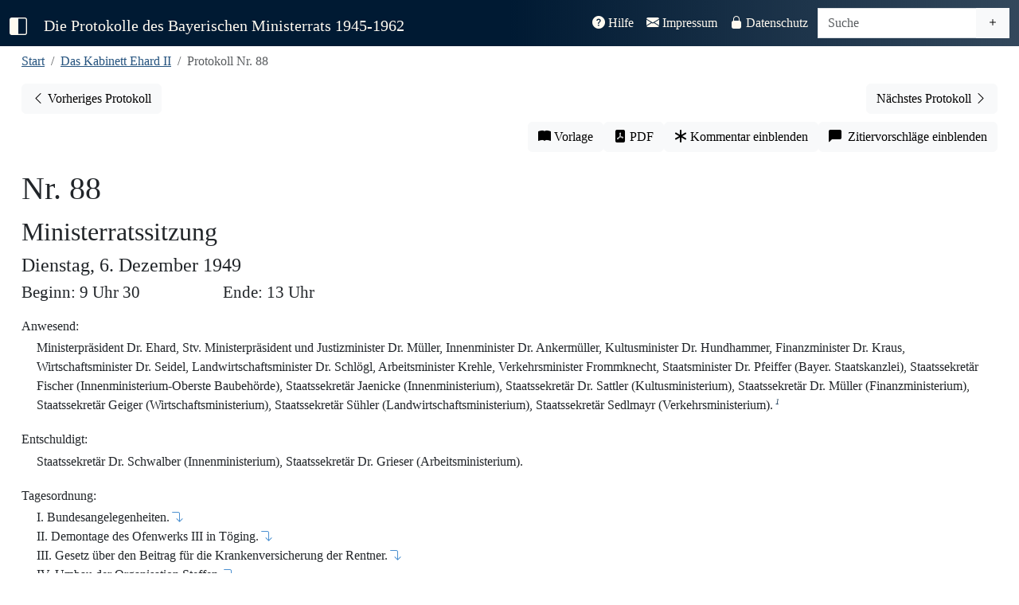

--- FILE ---
content_type: text/html; charset=UTF-8
request_url: https://www.bayerischer-ministerrat.de/?vol=ehr22&doc=ehr22p088
body_size: 154201
content:


<!DOCTYPE html>
<html lang="de">

<head>
    <!-- vol=ehr22-->
	<meta charset="utf-8">
	<meta name="viewport" content="width=device-width, initial-scale=1" />
	<title>Protokolle des Bayerischen Ministerrats 1945-1962</title>
    <link rel="canonical" href="https://www.bayerischer-ministerrat.de/?vol=ehr22&doc=ehr22p088"/>
	
	<!-- Jquery -->  
    <script src="lib/jquery/jquery-3.7.1.min.js"></script>
	<!-- Bootstrap -->
    <link rel="stylesheet" href="lib/bootstrap-icons-1.13.1/bootstrap-icons.css">
    <link rel="stylesheet" href="lib/bootstrap-5.3.7-dist/css/bootstrap.min.css">
    <script src="lib/bootstrap-5.3.7-dist/js/bootstrap.bundle.min.js"></script>
    


	<!--Plugins-->
	<script src="lib/jquery/plugins/jquery.visible.js"></script>
    <script src="lib/jquery/plugins/jquery.mark.min.js"></script>
    
	<!-- Stylesheets -->
	<link rel="stylesheet" href="css/minrprot.css">
	<!-- js -->
	<script src="js/minrprot.js"></script>


	<!-- Stylesheets / js per page -->
    	<link rel="stylesheet" href="css/dokument.css">
	<script src="js/dokument.js"></script>
	
<!-- Description-Tag -->

    <meta name="description" content="Das Protokoll Nr. 88 des Bayerischen Ministerrats unter der Regierung Ehard II aus dem Jahr 1949. Vollständig, digital und historisch-kritisch kommentiert.">
</head>

<body>
    <!--navbar-->
    <nav id="navbar-main" class="navbar navbar-expand-xl navbar-dark fixed-top">
        <div class="container-fluid">
            <a class="navbar-brand" id="menu-toggle" href="#" title="Sidbar ein-/ausklappen">
                <i class="bi-square-half"></i>
            </a>
            <a class="navbar-brand navbartitle navbar-left" id="navbartitle-long" href="index.php">
                Die Protokolle des Bayerischen Ministerrats 1945-1962
            </a>
            <a class="navbar-brand navbartitle navbar-left" id="navbartitle-short" href="index.php">
                Bayerische Ministerratsprotokolle
            </a>
            <button class="navbar-toggler" type="button" data-bs-toggle="collapse" data-bs-target="#navbar-funktion"
                aria-controls="navbar-funktion" aria-expanded="false" aria-label="Toggle navigation">
                <span class="navbar-toggler-icon"></span>
            </button>

            <div class="collapse navbar-collapse" id="navbar-funktion">
                <ul class="navbar-nav ms-auto me-1">
                    <li class="nav-item">
                        <a class="nav-link " href="?thema=hilfe">
                            <i class="bi-question-circle-fill"></i> Hilfe</a>
                    </li>
                    <li class="nav-item">
                        <a class="nav-link " href="?thema=impressum">
                            <i class="bi-envelope-fill"></i> Impressum</a>
                    </li>
                    <li class="nav-item">
                        <a class="nav-link " href="?thema=datenschutz">
                            <i class="bi-lock-fill"></i> Datenschutz</a>
                    </li>
                </ul>
                <form class="navbar-form navbar-right" action="" method="GET">
                    <div id="search-group" class="input-group">
                        <input id="searchinput" type="text" class="form-control" placeholder="Suche" aria-label="Suche" name="query" value="">
                        <a href="?search=extend" class="btn btn-light" type="button" id="extendedsearchbutton"><i class="bi bi-plus" title="Erweiterte Suche"></i></a>
                    </div>                  
                </form>
            </div><!--navbar-funktion-->
        </div><!--container-fluid-->
    </nav><!--navbar-->

	<div id="wrapper">
        <!-- Sidebar -->
        <div id="sidebar-wrapper">
            <div class="sidebar-nav">
                <ul class="list-unstyled sidebar-content">
                    <li
                        >
                        <a href="index.php">Start</a>
                    </li>
                    <li>
                        <a class="sidebar-header" data-bs-toggle="collapse" href="#volume-collapse"
                            aria-expanded="false">Bände</a>
                        <div id="volume-collapse" class="collapse  show">
                            <ul class="btn-toggle-nav list-unstyled">
                                <li  title='Das Kabinett Schäffer: 28. Mai bis 28. September 1945'>
                                    <a href="?vol=scf11#">
                                        <span class="title">Schäffer</span> <span class="year">1945</span>
                                    </a>
                                </li>
                                <li  title='Das Kabinett Hoegner I: 28. September 1945 bis 21. Dezember 1946'>
                                    <a href="?vol=hoe11#">
                                        <span class="title">Hoegner I</span> <span class="year">1945/1946</span>
                                    </a>
                                </li>
                                <li  title='Das Kabinett Ehard I: 21. Dezember 1946 bis 20. September 1947'>
                                    <a href="?vol=ehr11#">
                                        <span class="title">Ehard I</span> <span class="year">1946/1947</span>
                                    </a>
                                </li>
                                <li  title='Das Kabinett Ehard II: 28. September 1947 bis 18. Dezember 1950'>
                                    <a href="?vol=ehr21#">
                                        <span class="title">Ehard II - 1</span> <span class="year">1947/1948</span>
                                    </a>
                                </li>
                                <li  title='Das Kabinett Ehard II: 28. September 1947 bis 18. Dezember 1950' class="active">
                                    <a href="?vol=ehr22#">
                                        <span class="title">Ehard II - 2</span> <span class="year">1949</span>
                                    </a>
                                </li>
                                <li  title='Das Kabinett Ehard II: 20. September 1950 bis 18. Dezember 1950'>
                                    <a href="?vol=ehr23#">
                                        <span class="title">Ehard II - 3</span> <span class="year">1950</span>
                                    </a>
                                </li>
                                <li  title='Das Kabinett Ehard III: 18. Dezember 1950 bis 14. Dezember 1954'>
                                    <a href="?vol=ehr31#">
                                        <span class="title">Ehard III - 1</span> <span class="year">1951</span>
                                    </a>
                                </li>
                                <li  title='Das Kabinett Ehard III: 18. Dezember 1950 bis 14. Dezember 1954'>
                                    <a href="?vol=ehr32#">
                                        <span class="title">Ehard III - 2</span> <span class="year">1952</span>
                                    </a>
                                </li>
                                <li  title='Das Kabinett Ehard III: 18. Dezember 1950 bis 14. Dezember 1954'>
                                    <a href="?vol=ehr33#">
                                        <span class="title">Ehard III - 3</span> <span class="year">1953</span>
                                    </a>
                                </li>
                                <li  title='Das Kabinett Ehard III: 18. Dezember 1950 bis 14. Dezember 1954'>
                                    <a href="?vol=ehr34#">
                                        <span class="title">Ehard III - 4</span> <span class="year">1954</span>
                                    </a>
                                </li>
                                <li  title='Das Kabinett Hoegner II: 14. Dezember bis 8. Oktober 1957'>
                                    <a href="?vol=hoe21#">
                                        <span class="title">Hoegner II - 1</span> <span class="year">1954/1955</span>
                                    </a>
                                </li>
                    	        
                                
                            </ul>
                        </div>
                    </li>
                    <li>
                        <a class="sidebar-header" data-bs-toggle="collapse" href="#topic-collapse"
                            aria-expanded="false">Themen</a>
                        <div id="topic-collapse" class="collapse ">
                            <ul class="btn-toggle-nav list-unstyled">
                                <li title="Informationen zum Editionsprojekt"
                                    >
                                    <a href="?thema=projekt">Projekt</a>
                                </li>
                                <li title="Informationen über die Quellengrundlage der Edition"
                                    >
                                    <a href="?thema=quellen">Quellen</a>
                                </li>
                                <li title="Informationen zum Bayerischen Ministerrat"
                                    >
                                    <a href="?thema=minr">Der Ministerrat</a>
                                </li>
                                <li title="Informationen zu den bayerischen Ministerpräsidenten aus der Edition"
                                    >
                                    <a href="?thema=mpr">Ministerpräsidenten</a>
                                </li>
                            </ul>
                        </div>
                    </li>
                    <li>
                        <a class="sidebar-header" data-bs-toggle="collapse" href="#editiondata-collapse"
                            aria-expanded="false">Daten</a>
                        <div id="editiondata-collapse" class="collapse ">
                            <ul class="btn-toggle-nav list-unstyled">
                                <li title="Bandübergreifende Personenregister"
                                    >
                                    <a href="?gregister=gper">Gesamtregister - Personen</a>
                                </li>
                                <li title="Bandübergreifendes Ortsregister"
                                    >
                                    <a href="?gregister=gort">Gesamtregister - Orte</a>
                                </li>
                                <li title="Registerdatenbank für die Bände ab Ehrad III/3"
                                    >
                                    <a href="?rdb=overview">Registerdatenbank</a>
                                </li>
                                <li title="Darstellung der Protokolle in einem Kalender"
                                    >
                                    <a href="?visual=calendar">Kalenderansicht</a>
                                </li>
                                <li title="Darstellung der Registerorte auf einer Karte"
                                    >
                                    <a href="?visual=map">Kartenanschicht</a>
                                </li>
                            </ul>
                        </div>
                    </li>
                    
<!-- sidebar -->		<li class="nav-divider"></li>
					<li class="sidebar_bandname">Kabinett Ehard II</li>

                    <li>
                        <a class="sidebar-header" href="#preludes-collapse" data-bs-toggle="collapse" aria-expanded="false">Vorspänne</a>
                        <div id="preludes-collapse" class="collapse">
                            <ul class="list-unstyled" id="preludessubmenu">
                                <li><a href="api/id/ehr22aEDGS">Editionsgrundsätze</a></li>
                                <li><a href="api/id/ehr22aENLT">Einleitung</a></li>
                                <li><a href="api/id/ehr22aPTVZ">Protokollverzeichnis</a></li>
                            </ul>
                        </div>
                    </li>
                    <li>
                        <a class="sidebar-header" href="#protocols-collapse" data-bs-toggle="collapse" aria-expanded="false">Protokolle</a><?xml version="1.0" encoding="UTF-8"?>
<div id="protocols-collapse" class="collapse">
    <ul class="list-unstyled" id="protocols-submenu">
				<li><a href="api/id/ehr22p055">Nr. 55 - 5.1.1949</a></li>
				
			
				<li><a href="api/id/ehr22p056">Nr. 56 - 15.1.1949</a></li>
				
			
				<li><a href="api/id/ehr22p057">Nr. 57 - 5.2.1949</a></li>
				
			
				<li><a href="api/id/ehr22p058">Nr. 58 - 21.2.1949</a></li>
				
			
				<li><a href="api/id/ehr22p059">Nr. 59 - 3.3.1949</a></li>
				
			
				<li><a href="api/id/ehr22p060">Nr. 60 - 18.3.1949</a></li>
				
			
				<li><a href="api/id/ehr22p061">Nr. 61 - 29.3.1949</a></li>
				
			
				
				<li><a href="api/id/ehr22p062">Nr. 62 - 20.4.1949</a></li>
				
			
				<li><a href="api/id/ehr22p063">Nr. 63 - 28.4.1949</a></li>
				
			
				<li><a href="api/id/ehr22p064">Nr. 64 - 3.5.1949</a></li>
			
				<li><a href="api/id/ehr22p065">Nr. 65 - 5.5.1949</a></li>
			
				<li><a href="api/id/ehr22p066">Nr. 66 - 10.5.1949</a></li>
			
				<li><a href="api/id/ehr22p067">Nr. 67 - 17.5.1949</a></li>
				
			
				<li><a href="api/id/ehr22p068">Nr. 68 - 3.6.1949</a></li>
				
			
				<li><a href="api/id/ehr22p069">Nr. 69 - 20.6.1949</a></li>
				
			
				<li><a href="api/id/ehr22p070">Nr. 70 - 28.6.1949</a></li>
				
			
				<li><a href="api/id/ehr22p071">Nr. 71 - 4.7.1949</a></li>
				
			
				<li><a href="api/id/ehr22p072">Nr. 72 - 14.7.1949</a></li>
				
			
				<li><a href="api/id/ehr22p073">Nr. 73 - 20.7.1949</a></li>
				
			
				<li><a href="api/id/ehr22p074">Nr. 74 - 28.7.1949</a></li>
				
			
				<li><a href="api/id/ehr22p075">Nr. 75 - 6.8.1949</a></li>
				
			
				
				<li><a href="api/id/ehr22p076">Nr. 76 - 17.8.1949</a></li>
				
			
				<li><a href="api/id/ehr22p077">Nr. 77 - 3.9.1949</a></li>
				
			
				<li><a href="api/id/ehr22p078">Nr. 78 - 9.9.1949</a></li>
				
			
				<li><a href="api/id/ehr22p079">Nr. 79 - 23.9.1949</a></li>
				
			
				<li><a href="api/id/ehr22p080">Nr. 80 - 29.9.1949</a></li>
				
			
				<li><a href="api/id/ehr22p081">Nr. 81 - 10.10.1949</a></li>
				
			
				<li><a href="api/id/ehr22p082">Nr. 82 - 11.10.1949</a></li>
				
			
				<li><a href="api/id/ehr22p083">Nr. 83 - 27.10.1949</a></li>
				
			
				<li><a href="api/id/ehr22p084">Nr. 84 - 8.11.1949</a></li>
				
			
				<li><a href="api/id/ehr22p085">Nr. 85 - 15.11.1949</a></li>
				
			
				<li><a href="api/id/ehr22p086">Nr. 86 - 21.11.1949</a></li>
				
			
				<li><a href="api/id/ehr22p087">Nr. 87 - 2.12.1949</a></li>
				
			
				<li><a href="api/id/ehr22p088">Nr. 88 - 6.12.1949</a></li>
				
			
				<li><a href="api/id/ehr22p089">Nr. 89 - 12.12.1949</a></li>
				
			
				<li><a href="api/id/ehr22p090">Nr. 90 - 16.12.1949</a></li>
				
			
				<li><a href="api/id/ehr22p091">Nr. 91 - 20.12.1949</a></li>
				
			
				<li><a href="api/id/ehr22p092">Nr. 92 - 29.12.1949</a></li>
				
			</ul>
</div></li>        <li>
                                    <a class="sidebar-header" href="#registers-collapse" data-bs-toggle="collapse" aria-expanded="false">Register</a>
                                    <div id="registers-collapse" class="collapse">
                                        <ul class="list-unstyled" id="registersubmenu">
                                            <li><a href="api/id/ehr22aABVZ">Abkürzungsverzeichnis</a></li>
                                            <li><a href="api/id/ehr22aGLVZ">Gedruckte Quellen und Literatur</a></li>
                                            <li><a href="api/id/ehr22aPSRG">Personenregister</a></li>
                                            <li><a href="api/id/ehr22aOSRG">Orts- und Sachregister</a></li>
                                            <li><a href="api/id/ehr22aUQVZ">Ungedruckte Quellen</a></li>
                                        </ul>
                                    </div>
                                </li>
<!-- /sidebar --><li class="nav-divider"></li>
<!-- doc_sidebar --><!--dokument ehr22 ehr22p088 --><?xml version="1.0" encoding="UTF-8"?>

	  
	  
		    
			      
				        
				        
				        
				        
				        <li><a class="sidebar-header" href="#contents-collapse" data-bs-toggle="collapse" aria-expanded="false">Protokoll Nr. 88</a>
    <div id="contents-collapse" class="collapse">
        <ul class="list-unstyled" id="contentssubmenu">
            <li><a href="#dokumentenkopf">Protokollkopf</a></li>
					          
						            <li><a href="#ehr22p088t01">I. Bundesangelegenheiten.</a></li>
						            <li><a href="#ehr22p088t02">II. Demontage des Ofenwerks III in Töging.</a></li>
						            <li><a href="#ehr22p088t03">III. Gesetz über den Beitrag für die Krankenversicherung der Rentner.</a></li>
						            <li><a href="#ehr22p088t04">IV. Umbau der Organisation Steffen.</a></li>
						            <li><a href="#ehr22p088t05">V. Abwicklung der Entnazifizierung.</a></li>
						            <li><a href="#ehr22p088t06">VI. Staatliche Erfassungsgesellschaft.</a></li>
					          
				        </ul>
    </div>
</li>
			      
			      
		    
	  

<!-- /doc_sidebar -->
<!-- entity_sidebar -->
<!-- /entity_sidebar-->				
				<!-- funktionsbutton sidebar liste -->
					<li class="nav-divider"></li>
					<li title="Öffnet Buchvorlage in neuem Tab">
						<span id="sidebar_facs" >
							<i class="bi bi-book-fill"></i>&#x00A0;Vorlage</span>
					</li>
					<li title="Generiert PDF-Version des Dokuments">
						<a href="api/id/ehr22p088/pdf" id="sidebar_pdf" class="notrdb" target="_blank">
							<i class="bi bi-file-pdf-fill"></i>&#x00A0;PDF-Version</span>
						</a>
					</li>
					<li title="Blendet Kommentar des Bearbeiters ein" >
						<span id="sidebar_comment" class="commenttoggle notregister">
							<i class="bi bi-asterisk"></i>&#x00A0;Kommentar einblenden</span>
					</li>
					<li title="Zeigt Zitierempfehlung für das aktuelle Dokument an">
						<span id="sidebar_citation" class="citationtoggle notregister">
							<i class="bi bi-chat-left-fill"></i>&#x00A0;Zitiervorschläge einblenden</span>
					</li>
					<li title="Entfernt die Hervorhebung des markierten Registerbegriffs dauerhaft">
						<span id="sidebar_unmark" class="notregister hidden">
							<i class="bi bi-eye-slash-fill"></i>&#x00A0;Markierungen aufheben</span>
						</span>
					</li>

  
         
                </ul> <!-- Sidevbar-Content -->
                <a id="logolink-sidebar" href="https://www.historischekommission-muenchen.de" target="_blank" rel="noopener" title="Historische Kommission bei der Bayerischen Akademie der Wissenschaften">
                        <img id="hikologo-sidebar" src="img/logos/Logo_HiKo_Vollversion_hoch_weiss.png" alt="Logo der Historischen Kommission bei der Bayerischen Akademie der Wissenschaften" width="170" height="180">
                    </a>
            </div><!-- Sidebar-Nav -->
        </div><!-- Sidebar-Wrapper -->

			<!-- Page Content -->
		<div id="page-content-wrapper">
			<div class="container-fluid">
				
			<div class="col-sm-12">
				<nav aria-label="breadcrumb">
                    <ol class="breadcrumb">
					    <li class="breadcrumb-item"><a href="./index.php" title="Zur Startseite">Start</a></li>
					    <li class="breadcrumb-item"><a href="?vol=ehr22"
						     title='28. September 1947 bis 18. Dezember 1950' >Das Kabinett Ehard II</a>
			    	    </li>
					    <li class="breadcrumb-item active">Protokoll Nr. 88</li>
                    </ol>
                </nav>
				<span class="Z3988" title="ctx_ver=Z39.88-2004&amp;rft_val_fmt=info%3Aofi%2Ffmt%3Akev%3Amtx%3Abook&amp;rft.au=Karl-Ulrich Gelberg&amp;rft.btitle=
                    Das Kabinett Ehard II (28. September 1947 bis 18. Dezember 1950) . Band 2 (5.1.1949-19.12.1949) &amp;rft.place=München&amp;rft.publisher=Oldenbourg Verlag&amp;rft.date=2005&amp;rft.genre=bookitem&amp;rft.pages=&amp;rft.atitle=Protokoll Nr. 88&amp;rft_id=http://www.bayerischer-ministerrat.de/api/id/ehr22pehr22p088&amp;rft.series=Die Protokolle des Bayerischen Ministerrats 1945-1962">
                </span>
			</div>
			
				<div id="prevnextbuttonbar" class="col-12">
										<a id="prevbutton" role="button" class="btn btn-light float-start" title="Vorheriges Protokoll"
						href="api/id/ehr22p087">
						<span class="bi bi-chevron-left"></span><span class="prevnextbuttontext">
							Vorheriges Protokoll<span>
					</a>
					
											<a id="nextbutton" type="button" class="btn btn-light float-end" title="Nächstes Protokoll"
						href="api/id/ehr22p089"><span class="prevnextbuttontext">Nächstes
							Protokoll</span> <span class="bi bi-chevron-right"></span>
					</a>
									</div>
           					<div id="function-buttongroup" class="col-sm-12 btn-toolbar" role="group" aria-label="Funktionsbuttonleiste">
					<button id="facsbutton" type="button"
							class="btn btn-light" title="Öffnet Buchvorlage in neuem Tab" target="_blank">
						<i class="bi bi-book-fill"></i></span><span class="functionbuttontext">&#x00A0;Vorlage</span>
					</button>
					<a href="api/id/ehr22p088/pdf" id="pdfbutton" type="button"
					   class="btn btn-light notrdb" title="Generiert PDF-Version des Dokuments" target="_blank">
						<i class="bi bi-file-pdf-fill"></i><span class="functionbuttontext">&#x00A0;PDF</span>
					</a>
					<button id="commentbutton" type="button"
							class="btn btn-light commenttoggle notregister" title="Blendet Kommentar des Bearbeiters ein">
						<i class="bi bi-asterisk"></i><span class="functionbuttontext">&#x00A0;Kommentar einblenden</span>
					</button>
					<button id="citationbutton" type="button"
							class="btn btn-light citationtoggle notregister" title="Zeigt Zitierempfehlung für das aktuelle Dokument an">
						<i class="bi bi-chat-left-fill"></i><span class="functionbuttontext">&#x00A0;&#x00A0;Zitiervorschläge einblenden</span>
					</button>
				</div><!--dokument 22 ehr22p088 --><?xml version="1.0" encoding="UTF-8"?>

	  
	  
		    <div id="protokolldokument" class="dokument">
			      <div id="dokumentenkopf"><span id="pb381" class="pagebreakanchor"><i title="S. 381" class="bi bi-book-fill pagebreak hidden"></i></span>
        <div id="kopfzeile"><span id="protnumsection"><span id="protnum"> Nr. 88</span><a href="ehr22p088" class="textcitationlink dokcitationlink hidden" title="Zitierempfehlung für dieses Dokument anzeigen"><span class="citationmarker protocolcitationmarker">P</span><i class="bi bi-chat-left-fill"></i></a></span><span id="prottitle">Ministerratssitzung</span><span id="protdate">Dienstag, 6. Dezember 1949
						            
					          </span><span id="protbegin"> Beginn: 9 Uhr 30</span><span id="protend"> Ende: 13 Uhr</span></div>
        <div id="anwesend"><span class="divtitle">Anwesend:</span>
					          <p class="alignleft">Ministerpräsident Dr. Ehard, Stv. Ministerpräsident und Justizminister Dr. Müller, Innenminister Dr. Ankermüller, Kultusminister Dr. Hundhammer, Finanzminister Dr. Kraus, Wirtschaftsminister Dr. Seidel, Landwirtschaftsminister Dr. Schlögl, Arbeitsminister Krehle, Verkehrsminister Frommknecht, Staatsminister Dr. Pfeiffer (Bayer. Staatskanzlei), Staatssekretär Fischer (Innenministerium-Oberste Baubehörde), Staatssekretär Jaenicke (Innenministerium), Staatssekretär Dr. Sattler (Kultusministerium), Staatssekretär Dr. Müller (Finanzministerium), Staatssekretär Geiger (Wirtschaftsministerium), Staatssekretär Sühler (Landwirtschaftsministerium), Staatssekretär Sedlmayr (Verkehrsministerium).<span class="notemarker" id="nt-ehr22p088_1">1</span>
					          <span class="note hidden" id="nt-ehr22p088_1-nb"><span class="notenumber">1</span><span class="notetext">Ferner nahmen mindestens zum TOP I Bundesangelegenheiten MinRat Leusser und MinRat Baer an diesem Ministerrat teil.</span></span></p>
				        </div>
        <div id="entschuldigt"><span class="divtitle">Entschuldigt:</span>
					          <p class="alignleft">Staatssekretär Dr. Schwalber (Innenministerium), Staatssekretär Dr. Grieser (Arbeitsministerium).</p>
				        </div>
        <div id="tagesordnung"><span class="divtitle">Tagesordnung:</span>
					          <p class="alignleft">
						            <span class="to_top">I. Bundesangelegenheiten.<a href="#ehr22p088t01" class="top_link" title="Zum Tagesordnungspunkt"><i class="bi bi-arrow-90deg-down"></i></a></span>
						            <span class="to_top">II. Demontage des Ofenwerks III in Töging.<a href="#ehr22p088t02" class="top_link" title="Zum Tagesordnungspunkt"><i class="bi bi-arrow-90deg-down"></i></a></span>
						            <span class="to_top">III. Gesetz über den Beitrag für die Krankenversicherung der Rentner.<a href="#ehr22p088t03" class="top_link" title="Zum Tagesordnungspunkt"><i class="bi bi-arrow-90deg-down"></i></a></span>
						            <span class="to_top">IV. Umbau der Organisation Steffen.<a href="#ehr22p088t04" class="top_link" title="Zum Tagesordnungspunkt"><i class="bi bi-arrow-90deg-down"></i></a></span>
						            <span class="to_top">V. Abwicklung der Entnazifizierung.<a href="#ehr22p088t05" class="top_link" title="Zum Tagesordnungspunkt"><i class="bi bi-arrow-90deg-down"></i></a></span>
						            <span class="to_top">VI. Staatliche Erfassungsgesellschaft.<a href="#ehr22p088t06" class="top_link" title="Zum Tagesordnungspunkt"><i class="bi bi-arrow-90deg-down"></i></a></span>
					          </p>
				        </div>
    </div>
			      <div class="protokoll">
				        <span title="S. 381" class="navpagebreak hidden"></span>
        <div id="ehr22p088t01" class="top">
					          <h4 class="topheader">
						            I. Bundesangelegenheiten<a href="ehr22p088t01" class="textcitationlink topcitationlink hidden" data-topnum="I." title="Zitierempfehlung für diesen Tagesordnungspunkt anzeigen"><span class="citationmarker">T</span><i class="bi bi-chat-left-fill"></i></a><a href="?vol=ehr22&amp;page=381" class="headerfacslink hidden" title="Zum Beginn des Tagesordnungspunkts in der Vorlage"><i class="bi bi-book-fill"></i></a></h4>
					          <p id="p-ehr22p088_006" class="alignleft"><a href="p-ehr22p088_006" class="textcitationlink paragraphcitationlink hidden" data-paragraphnumber="1" data-surroundingdivtype="Top" data-surroundingdivtitle="I." title="Zitierempfehlung für diesen Absatz anzeigen"><span class="citationmarker">1</span><i class="bi bi-chat-left-fill"></i></a>Zu Beginn der Sitzung erkundigte sich Ministerpräsident <span class="highlight">Dr. Ehard,</span> ob die Referenten für Bonn endgültig bestimmt seien.<span class="notemarker" id="nt-ehr22p088_2">2</span> Er bitte dringend, zu einer Entscheidung zu kommen.<span class="note hidden" id="nt-ehr22p088_2-nb"><span class="notenumber">2</span><span class="notetext">Vgl. Nr. <a href="api/id/ehr22p080t02" class="bandlink">80 TOP II</a>, Nr. <a href="api/id/ehr22p081t01" class="bandlink">81 TOP I</a> und Nr. <a href="api/id/ehr22p086t07" class="bandlink">86 TOP VII</a>.</span></span></p>
					          <p id="p-ehr22p088_007" class="alignleft"><a href="p-ehr22p088_007" class="textcitationlink paragraphcitationlink hidden" data-paragraphnumber="2" data-surroundingdivtype="Top" data-surroundingdivtitle="I." title="Zitierempfehlung für diesen Absatz anzeigen"><span class="citationmarker">2</span><i class="bi bi-chat-left-fill"></i></a>Staatsminister <span class="highlight">Dr. Pfeiffer</span> ersucht, möglichst rasch je einen Vertreter des Justiz-<span class="notemarker" id="nt-ehr22p088_3">3</span> und Innenministeriums zu bestellen, ferner zwei Vertreter des Wirtschaftsministeriums, da sonst keine richtige Arbeit geleistet werden könne.<span class="note hidden" id="nt-ehr22p088_3-nb"><span class="notenumber">3</span><span class="notetext">Vgl. Nr. <a href="api/id/ehr22p086t07" class="bandlink">86 TOP VII</a>.</span></span></p>
					          <p id="p-ehr22p088_008" class="alignleft"><a href="p-ehr22p088_008" class="textcitationlink paragraphcitationlink hidden" data-paragraphnumber="3" data-surroundingdivtype="Top" data-surroundingdivtitle="I." title="Zitierempfehlung für diesen Absatz anzeigen"><span class="citationmarker">3</span><i class="bi bi-chat-left-fill"></i></a>Staatsminister <span class="highlight">Dr. Ankermüller</span> teilt mit, er habe Oberregierungsrat Dr. Hausner bereits bestellt.<span class="notemarker" id="nt-ehr22p088_4">4</span>
					          <span class="note hidden" id="nt-ehr22p088_4-nb"><span class="notenumber">4</span><span class="notetext">Zu seiner Person s. Nr. <a href="api/id/ehr22p086t07" class="bandlink">86 TOP VII</a>.</span></span></p>
					          <p id="p-ehr22p088_009" class="alignleft"><a href="p-ehr22p088_009" class="textcitationlink paragraphcitationlink hidden" data-paragraphnumber="4" data-surroundingdivtype="Top" data-surroundingdivtitle="I." title="Zitierempfehlung für diesen Absatz anzeigen"><span class="citationmarker">4</span><i class="bi bi-chat-left-fill"></i></a>Staatsminister <span class="highlight">Dr. Seidel</span> weist darauf hin, daß Regierungsrat Dr. Crug,<span class="notemarker" id="nt-ehr22p088_5">5</span>
						            <span id="pb382" class="pagebreakanchor"><i title="S. 382" class="bi bi-book-fill pagebreak hidden"></i></span>der bisher in Frankfurt gewesen sei, nun nach Bonn komme und daß er darüber hinaus noch einen weiteren Vertreter benennen werde.<span class="notemarker" id="nt-ehr22p088_6">6</span>
					          <span class="note hidden" id="nt-ehr22p088_5-nb"><span class="notenumber">5</span><span class="notetext">Dr. rer. pol. Rudolf <span class="highlight">Crug</span> (1919–1951), Diplom-Volkswirt, 1946/1947 wiss. Assistent Univ. Erlangen, 7. 7. 1947 Berufung in das StMWi, 18. 5. 1948 als Referent des StMWi Abordnung zum Bevollmächtigten Bayerns fur das VWG, 1949/1950 Verbindungsreferent des StMWi beim Bevollmächtigten Bayerns beim Bund in Bonn.</span></span><span class="note hidden" id="nt-ehr22p088_6-nb"><span class="notenumber">6</span><span class="notetext">Vgl. Nr. <a href="api/id/ehr22p086a048" class="bandlink">86 TOP VII Anm. 48</a>.</span></span></p>
					          <p id="p-ehr22p088_010" class="alignleft"><a href="p-ehr22p088_010" class="textcitationlink paragraphcitationlink hidden" data-paragraphnumber="5" data-surroundingdivtype="Top" data-surroundingdivtitle="I." title="Zitierempfehlung für diesen Absatz anzeigen"><span class="citationmarker">5</span><i class="bi bi-chat-left-fill"></i></a>Ministerialrat <span class="highlight">Dr. Baer</span> berichtet in diesem Zusammenhang, bezüglich der Besoldung der bayerischen Vertreter in Bonn habe man folgende Vereinbarung getroffen:</p>
					          <p id="p-ehr22p088_011" class="alignleft"><a href="p-ehr22p088_011" class="textcitationlink paragraphcitationlink hidden" data-paragraphnumber="6" data-surroundingdivtype="Top" data-surroundingdivtitle="I." title="Zitierempfehlung für diesen Absatz anzeigen"><span class="citationmarker">6</span><i class="bi bi-chat-left-fill"></i></a>Die höheren Beamten bekämen eine Aufwandsentschädigung von DM 150,-, die Beamten des gehobenen Dienstes eine solche von DM 125,- und die sonstigen Angestellten eine von DM 100,-. Was die Trennungsentschädigung angehe, so habe sich das Finanzministerium einverstanden erklärt, daß diese auf DM 10,- pro Tag erhöht werde. Insgesamt erhalte also ein Beamter zusätzlich DM 460 pro Monat, eine Summe, die wohl ausreichend sei.</p>
					          <div id="ehr22p088t01u01" class="utop">
						            <p>
							              1.) Antrag des Landes Nordrhein-Westfalen auf Einbringung des Entwurfs eines Gesetzes über die deutsche Bundesbahn als Initiativantrag des Deutschen Bundesrates<span class="notemarker" id="nt-ehr22p088_7">7</span>
						             <a href="ehr22p088t01u01" class="textcitationlink subtopcitationlink hidden" data-topnum="I." data-subtopnum="1.)" title="Zitierempfehlung für diesen Tagesordnungsunterpunkt anzeigen"><span class="citationmarker">U</span><i class="bi bi-chat-left-fill"></i></a><span class="note hidden" id="nt-ehr22p088_7-nb"><span class="notenumber">7</span><span class="notetext">Vgl. <span class="highlight">Die Kabinettsprotokolle der Landesregierung von Nordrhein-Westfalen</span> 1946–1950 S. 848f.; <span class="highlight">Kabinettsprotokolle</span>
								                <a href="api/link/kapr1949s258" class="externerlink" target="_blank">1949 S. 258  <i class="bi bi-box-arrow-up-right small"></i></a>
								                .</span></span></p>
						            <p id="p-ehr22p088_012" class="alignleft"><a href="p-ehr22p088_012" class="textcitationlink paragraphcitationlink hidden" data-paragraphnumber="1" data-surroundingdivtype="Top" data-surroundingdivtitle="I." title="Zitierempfehlung für diesen Absatz anzeigen"><span class="citationmarker">1</span><i class="bi bi-chat-left-fill"></i></a>Ministerialrat <span class="highlight">Leusser</span> erklärt dazu, es handle sich um eine Vorlage des Bundesratspräsidenten Arnold, die von einer Vorlage der Verwaltung für Verkehr abweiche. Nachdem die Angelegenheit im Verkehrsausschuß noch nicht behandelt worden sei, werde es vermutlich notwendig werden, sie dorthin zu überweisen.</p>
						            <p id="p-ehr22p088_013" class="alignleft"><a href="p-ehr22p088_013" class="textcitationlink paragraphcitationlink hidden" data-paragraphnumber="2" data-surroundingdivtype="Top" data-surroundingdivtitle="I." title="Zitierempfehlung für diesen Absatz anzeigen"><span class="citationmarker">2</span><i class="bi bi-chat-left-fill"></i></a>Staatsminister <span class="highlight">Frommknecht</span> teilt mit, diese Sache sei noch nicht auf der Tagesordnung des Verkehrsausschusses gewesen und müsse außerdem noch im Finanz- und Wirtschaftsausschuß besprochen werden.</p>
						            <p id="p-ehr22p088_014" class="alignleft"><a href="p-ehr22p088_014" class="textcitationlink paragraphcitationlink hidden" data-paragraphnumber="3" data-surroundingdivtype="Top" data-surroundingdivtitle="I." title="Zitierempfehlung für diesen Absatz anzeigen"><span class="citationmarker">3</span><i class="bi bi-chat-left-fill"></i></a>Staatsminister <span class="highlight">Dr. Pfeiffer</span> weist darauf hin, daß auch in der Sitzung des Ständigen Beirats<span class="notemarker" id="nt-ehr22p088_8">8</span> Ministerpräsident Arnold noch nichts von dieser Vorlage mitgeteilt habe.<span class="note hidden" id="nt-ehr22p088_8-nb"><span class="notenumber">8</span><span class="notetext">Vgl. Nr. <a href="api/id/ehr22p084a036" class="bandlink">84 TOP V Anm. 36</a>.</span></span></p>
						            <p id="p-ehr22p088_015" class="alignleft"><a href="p-ehr22p088_015" class="textcitationlink paragraphcitationlink hidden" data-paragraphnumber="4" data-surroundingdivtype="Top" data-surroundingdivtitle="I." title="Zitierempfehlung für diesen Absatz anzeigen"><span class="citationmarker">4</span><i class="bi bi-chat-left-fill"></i></a>Ministerpräsident <span class="highlight">Dr. Ehard</span> stellt abschließend fest, in dieser Art und Weise könne man nicht vorgehen und er werde durchzusetzen versuchen, daß im Plenum über diese Vorlage überhaupt noch nicht gesprochen werde.<span class="notemarker" id="nt-ehr22p088_9">9</span>
						            <span class="note hidden" id="nt-ehr22p088_9-nb"><span class="notenumber">9</span><span class="notetext">Nachdem MPr. Arnold den Antrag Nordrhein-Westfalens in der Sitzung vertreten hatte, überwies ihn der Bundesrat anschließend an den Verkehrsausschuß; vgl. 9. Sitzung des Bundesrates, 9. 12. 1949, S. 85 C – 88 D. Zum Fortgang s. Nr. <a href="api/id/ehr22p101t01" class="bandlink">101 TOP I</a>.</span></span></p>
					          </div>
					          <div id="ehr22p088t01u02" class="utop">
						            <p>
							              2.) Niedersächsisches Arbeitsschutzgesetz für Jugendliche <a href="ehr22p088t01u02" class="textcitationlink subtopcitationlink hidden" data-topnum="I." data-subtopnum="2.)" title="Zitierempfehlung für diesen Tagesordnungsunterpunkt anzeigen"><span class="citationmarker">U</span><i class="bi bi-chat-left-fill"></i></a></p>
						            <p id="p-ehr22p088_016" class="alignleft"><a href="p-ehr22p088_016" class="textcitationlink paragraphcitationlink hidden" data-paragraphnumber="1" data-surroundingdivtype="Top" data-surroundingdivtitle="I." title="Zitierempfehlung für diesen Absatz anzeigen"><span class="citationmarker">1</span><i class="bi bi-chat-left-fill"></i></a>Ministerialrat <span class="highlight">Leusser</span> führt aus, daß der Rechtsausschuß nach wie vor die Auffassung vertrete, daß bei einer völligen Änderung eines Gesetzes Art. 125 Ziff. 2<span class="notemarker" id="nt-ehr22p088_10">10</span> des Grundgesetzes nicht einschlage.<span class="notemarker" id="nt-ehr22p088_11">11</span> Wenn sich diese Auffassung <span id="pb383" class="pagebreakanchor"><i title="S. 383" class="bi bi-book-fill pagebreak hidden"></i></span>durchsetze, solle die Frage des Verhältnisses von Art. 125 Ziff. 2 zu Art. 72<span class="notemarker" id="nt-ehr22p088_12">12</span> überhaupt nicht erörtert werden. Wenn dies nicht gelinge, wäre es das beste, wenn das Plenum die Sache an den Rechtsausschuß zurückverweise, der dann die Frage endgültig diskutieren könne. Minister Katz<span class="notemarker" id="nt-ehr22p088_13">13</span> von Schleswig-Holstein, der Referent im Bundesrat sei, stehe auf dem Standpunkt, daß Niedersachsen diese Angelegenheit allein regeln könne.<span class="notemarker" id="nt-ehr22p088_14">14</span>
						            <span class="note hidden" id="nt-ehr22p088_10-nb"><span class="notenumber">10</span><span class="notetext">Vgl. Nr. <a href="api/id/ehr22p085t06" class="bandlink">85 TOP VI</a>.</span></span><span class="note hidden" id="nt-ehr22p088_11-nb"><span class="notenumber">11</span><span class="notetext">Vgl. Kurzprotokoll über die Sitzung des Rechtsausschusses des Bundesrates, 24. 11. 1949 (BR-A 238).</span></span><span class="note hidden" id="nt-ehr22p088_12-nb"><span class="notenumber">12</span><span class="notetext">Vgl. Nr. <a href="api/id/ehr22p085t06" class="bandlink">85 TOP VI</a>.</span></span><span class="note hidden" id="nt-ehr22p088_13-nb"><span class="notenumber">13</span><span class="notetext">Zu seiner Person s. Nr. <a href="api/id/ehr22p081t01" class="bandlink">81 TOP I</a>.</span></span><span class="note hidden" id="nt-ehr22p088_14-nb"><span class="notenumber">14</span><span class="notetext">Zum Fortgang s. Nr. 117.</span></span></p>
					          </div>
					          <div id="ehr22p088t01u03" class="utop">
						            <p>
							              3.) Sachliche Zuständigkeit betreffend Anerkennung ausländischer Urteile in Ehesachen<span class="notemarker" id="nt-ehr22p088_15">15</span>
						             <a href="ehr22p088t01u03" class="textcitationlink subtopcitationlink hidden" data-topnum="I." data-subtopnum="3.)" title="Zitierempfehlung für diesen Tagesordnungsunterpunkt anzeigen"><span class="citationmarker">U</span><i class="bi bi-chat-left-fill"></i></a><span class="note hidden" id="nt-ehr22p088_15-nb"><span class="notenumber">15</span><span class="notetext">Abdruck von Entwurf und Begründung als BR-Drs. Nr. <a href="api/link/brdrs247/49" class="externerlink" target="_blank">247/49  <i class="bi bi-box-arrow-up-right small"></i></a>. Vgl. <span class="highlight">Kabinettsprotokolle</span>
								                <a href="api/link/kapr1949s237" class="externerlink" target="_blank">1949 S. 237  <i class="bi bi-box-arrow-up-right small"></i></a>
								                .</span></span></p>
						            <p id="p-ehr22p088_017" class="alignleft"><a href="p-ehr22p088_017" class="textcitationlink paragraphcitationlink hidden" data-paragraphnumber="1" data-surroundingdivtype="Top" data-surroundingdivtitle="I." title="Zitierempfehlung für diesen Absatz anzeigen"><span class="citationmarker">1</span><i class="bi bi-chat-left-fill"></i></a>Ministerialrat <span class="highlight">Leusser</span> bemerkt, daß bei diesem Punkt der Tagesordnung keine Schwierigkeiten bestünden.<span class="notemarker" id="nt-ehr22p088_16">16</span>
						            <span class="note hidden" id="nt-ehr22p088_16-nb"><span class="notenumber">16</span><span class="notetext">Vgl. 9. Sitzung des Bundesrates, 9. 12. 1949, S. 89 B – C. – Entscheidung über die sachliche Zuständigkeit bei Anerkennung ausländischer Urteile in Ehesachen vom 6. Dezember 1949 (BGBl. <a href="api/link/bgblj1949s34" class="externerlink" target="_blank">S. 34  <i class="bi bi-box-arrow-up-right small"></i></a>).</span></span></p>
					          </div>
					          <div id="ehr22p088t01u04" class="utop">
						            <p>
							              4.) Anordnung über die Bundesschuldenverwaltung <a href="ehr22p088t01u04" class="textcitationlink subtopcitationlink hidden" data-topnum="I." data-subtopnum="4.)" title="Zitierempfehlung für diesen Tagesordnungsunterpunkt anzeigen"><span class="citationmarker">U</span><i class="bi bi-chat-left-fill"></i></a></p>
						            <p id="p-ehr22p088_018" class="alignleft"><a href="p-ehr22p088_018" class="textcitationlink paragraphcitationlink hidden" data-paragraphnumber="1" data-surroundingdivtype="Top" data-surroundingdivtitle="I." title="Zitierempfehlung für diesen Absatz anzeigen"><span class="citationmarker">1</span><i class="bi bi-chat-left-fill"></i></a>Ministerialrat <span class="highlight">Leusser</span> teilt mit, hier handle es sich lediglich darum, die Bundesschuldenverwaltung auf die französische Zone auszudehnen, dabei sei die Zustimmung des Kreispräsidenten von Lindau<span class="notemarker" id="nt-ehr22p088_17">17</span> notwendig.<span class="note hidden" id="nt-ehr22p088_17-nb"><span class="notenumber">17</span><span class="notetext">Anton <span class="highlight">Zwisler</span> (1888–1977), Dipl.-Ing. TH München, 1913 Eintritt in die väterliche Landmaschinenfabrik in Lindau, 1936 nach dem Tod des Vaters Übernahme des Betriebs, 1945 Mitglied des Stadtrates von Lindau, Mai 1946–1970 Präsident der IHK Lindau, 13. 11. 1946–31. 3. 1956 Kreispräsident von Lindau, 1960 Bayer. Verdienstorden. Vgl. <span class="highlight">Zumstein.</span>
							              </span></span></p>
						            <p id="p-ehr22p088_019" class="alignleft"><a href="p-ehr22p088_019" class="textcitationlink paragraphcitationlink hidden" data-paragraphnumber="2" data-surroundingdivtype="Top" data-surroundingdivtitle="I." title="Zitierempfehlung für diesen Absatz anzeigen"><span class="citationmarker">2</span><i class="bi bi-chat-left-fill"></i></a>Ministerpräsident <span class="highlight">Dr. Ehard</span> gibt bekannt, daß er schon mit dem Kreispräsidenten gesprochen habe und dieser zustimmen werde.<span class="notemarker" id="nt-ehr22p088_18">18</span> Irgendwelche Schwierigkeiten könnten seiner Meinung nach nicht auftreten.<span class="notemarker" id="nt-ehr22p088_19">19</span>
						            <span class="note hidden" id="nt-ehr22p088_18-nb"><span class="notenumber">18</span><span class="notetext">Vgl. zur Ausdehnung von Bundesrecht 1949/1950 auf den Kreis Lindau StK 10918; hier Leusser an StMI, z. Hd. Referent für Bundesangelegenheiten RegDir Feneberg, 30. 11. 1949. Darin hieß es u.a.: „Der Herr Ministerpräsident hat auf Grund einer Besprechung, die er am 29. November 1949 mit dem Herrn Kreispräsidenten von Lindau hatte, entschieden, daß aus politischen Gründen gegen die jetzige Übung des Bundes (Zustimmung des Kreispräsidenten von Lindau zu Verordnungen der Bundesregierung nach Art. 127 des Grundgesetzes) keine Bedenken erhoben werden sollen, zumal eine solche Regelung, wenn sie auch im Grundgesetz nicht ausdrücklich vorgesehen ist, doch zumindest nicht gegen dieses verstößt.“</span></span><span class="note hidden" id="nt-ehr22p088_19-nb"><span class="notenumber">19</span><span class="notetext">Der Bundesrat stimmte der Anordnung zu; vgl. 9. Sitzung des Bundesrates, 9. 12. 1949, S. 89 C-D.</span></span></p>
					          </div>
					          <div id="ehr22p088t01u05" class="utop">
						            <p>
							              5.) Entwurf eines Gesetzes zur Durchführung der Einkommensteuer- und Körperschaftsteuerveranlagung<span class="notemarker" id="nt-ehr22p088_20">20</span>
						             <a href="ehr22p088t01u05" class="textcitationlink subtopcitationlink hidden" data-topnum="I." data-subtopnum="5.)" title="Zitierempfehlung für diesen Tagesordnungsunterpunkt anzeigen"><span class="citationmarker">U</span><i class="bi bi-chat-left-fill"></i></a><span class="note hidden" id="nt-ehr22p088_20-nb"><span class="notenumber">20</span><span class="notetext">Abdruck von Entwurf und Begründung als BR-Drs. Nr. <a href="api/link/brdrs181/49" class="externerlink" target="_blank">181/49  <i class="bi bi-box-arrow-up-right small"></i></a> und Nr. 244/49. S. im Detail StK-GuV 10009. Zum Fortgang s. Nr. <a href="api/id/ehr22p095t01" class="bandlink">95 TOP I</a>.</span></span></p>
					          </div>
					          <div id="ehr22p088t01u06" class="utop">
						            <span id="pb384" class="pagebreakanchor"><i title="S. 384" class="bi bi-book-fill pagebreak hidden"></i></span>
						            <p>
							              6.) Entwurf eines Gesetzes zur Änderung des Einkommensteuergesetzes<span class="notemarker" id="nt-ehr22p088_21">21</span>
						             <a href="ehr22p088t01u06" class="textcitationlink subtopcitationlink hidden" data-topnum="I." data-subtopnum="6.)" title="Zitierempfehlung für diesen Tagesordnungsunterpunkt anzeigen"><span class="citationmarker">U</span><i class="bi bi-chat-left-fill"></i></a><span class="note hidden" id="nt-ehr22p088_21-nb"><span class="notenumber">21</span><span class="notetext">Abdruck des Entwurfs als BR-Drs. Nr. <a href="api/link/brdrs182/49" class="externerlink" target="_blank">182/49  <i class="bi bi-box-arrow-up-right small"></i></a> und Nr. 243/49; die nachgereichte Begründung als BR-Drs. Nr. <a href="api/link/brdrs240/49" class="externerlink" target="_blank">240/49  <i class="bi bi-box-arrow-up-right small"></i></a>.</span></span></p>
						            <p id="p-ehr22p088_020" class="alignleft"><a href="p-ehr22p088_020" class="textcitationlink paragraphcitationlink hidden" data-paragraphnumber="1" data-surroundingdivtype="Top" data-surroundingdivtitle="I." title="Zitierempfehlung für diesen Absatz anzeigen"><span class="citationmarker">1</span><i class="bi bi-chat-left-fill"></i></a>Ministerpräsident <span class="highlight">Dr. Ehard</span> meint, zu Punkt 6.) der Tagesordnung müsse man sich wohl gegen die zu weitgehende Ermächtigung, die in dem Entwurf vorgesehen sei, wenden. Der Herr Finanzminister selbst werde ja den bayerischen Standpunkt im Bundesrat vertreten.<span class="notemarker" id="nt-ehr22p088_22">22</span>
						            <span class="note hidden" id="nt-ehr22p088_22-nb"><span class="notenumber">22</span><span class="notetext">Vgl. die jedoch eher grundsätzlichen Ausführungen von StMF Kraus, 9. Sitzung des Bundesrates, 9. 12. 1949, S. 93 D – 94 A: „Herr Präsident! Hohes Haus! Ich möchte dem Vorschlag des Herrn Präsidenten nicht beitreten. Wir kommen nie zu einer neuen Steuergesetzgebung, wenn wir sämtliche einschlägigen Ausschüsse einschalten wollten. Schließlich spielen auch noch Verkehrsinteressen eines Tages eine Rolle. Vielmehr muß die dominierende Stellung des Finanzausschusses hervorgehoben werden. Wir haben uns gestern mit dem Herrn Bundesfinanzminister auf die Vorlage geeinigt und alle wirtschaftspolitischen sowie sozialpolitischen Momente sehr genau unter die Lupe genommen. Es geht nicht an, daß wir den bisherigen Irrweg weitergehen, das wirtschaftspolitische Moment allzu stark in unsere Einkommensteuer hereinzugeheimnissen. Das hat sich praktisch als nicht gut erwiesen. Unsere Steuergesetze sind so beschaffen, daß der einfache Mann und Staatsbürger sich in den Bestimmungen nicht mehr auskennt, auch wenn ein Steuerfall einfach liegt. Sogar ein Steuerinspektor steht vor einer Doktorarbeit, die er nicht mehr lösen kann. Wir müssen wieder zur Einfachheit zurückkehren. Die Einkommensteuer ist an sich kein Instrument für Wirtschaftspolitik. Wir haben schon vor einem halben Jahrhundert das soziale Moment in die Steuergesetzgebung aufgenommen. Dabei soll es bleiben. Wir müssen aber allmählich von dem Irrweg abkommen und darauf achten, daß wir wieder zu den gesunden Grundsätzen der Steuerlehre zurückkehren. Das bedeutet Einfachheit und Bestimmtheit derart, daß jeder weiß, was er mit einem Gesetz anfangen kann.“</span></span></p>
					          </div>
					          <div id="ehr22p088t01u07" class="utop">
						            <p>
							              7.) Entwurf eines Gesetzes zur Regelung von Kriegsfolgelasten im 2. Rechnungshalbjahr 1949<span class="notemarker" id="nt-ehr22p088_23">23</span>
						             <a href="ehr22p088t01u07" class="textcitationlink subtopcitationlink hidden" data-topnum="I." data-subtopnum="7.)" title="Zitierempfehlung für diesen Tagesordnungsunterpunkt anzeigen"><span class="citationmarker">U</span><i class="bi bi-chat-left-fill"></i></a><span class="note hidden" id="nt-ehr22p088_23-nb"><span class="notenumber">23</span><span class="notetext">Abdruck von Entwurf und Begründung als BR-Drs. Nr. <a href="api/link/brdrs246/49" class="externerlink" target="_blank">246/49  <i class="bi bi-box-arrow-up-right small"></i></a>.</span></span></p>
						            <p id="p-ehr22p088_021" class="alignleft"><a href="p-ehr22p088_021" class="textcitationlink paragraphcitationlink hidden" data-paragraphnumber="1" data-surroundingdivtype="Top" data-surroundingdivtitle="I." title="Zitierempfehlung für diesen Absatz anzeigen"><span class="citationmarker">1</span><i class="bi bi-chat-left-fill"></i></a>Staatsminister <span class="highlight">Dr. Kraus</span> bemerkt, hier handle es sich um eine besonders wichtige Frage, die auch im Finanzausgleich eine große Rolle spiele.<span class="notemarker" id="nt-ehr22p088_24">24</span> Man habe vorgehabt, einen Initiativantrag des Bundesrats zu stellen, was aber leider durch ein Versehen unterblieben sei. Minister Dr. Hilpert,<span class="notemarker" id="nt-ehr22p088_25">25</span> der Berichterstatter sei, müsse darauf besonders stark hinweisen.<span class="notemarker" id="nt-ehr22p088_26">26</span>
						            <span class="note hidden" id="nt-ehr22p088_24-nb"><span class="notenumber">24</span><span class="notetext">Vgl. Nr. <a href="api/id/ehr22p086t07" class="bandlink">86 TOP VII</a>.</span></span><span class="note hidden" id="nt-ehr22p088_25-nb"><span class="notenumber">25</span><span class="notetext">Zu seiner Person s. Nr. <a href="api/id/ehr22p055t02" class="bandlink">55 TOP II</a>.</span></span><span class="note hidden" id="nt-ehr22p088_26-nb"><span class="notenumber">26</span><span class="notetext">Vgl. die Ausführungen des hessischen Finanzministers Hilpert, 9. Sitzung des Bundesrates, 9. 12. 1949, S. 95 B – 97 A. S. im Detail StK-GuV 10012. – Gesetz zur Regelung von Kriegsfolgelasten im 2. Rechnungshalbjahr 1949 vom 21. März 1950 (BGBl. <a href="api/link/bgblj1950s43" class="externerlink" target="_blank">S. 43  <i class="bi bi-box-arrow-up-right small"></i></a>).</span></span></p>
					          </div>
					          <div id="ehr22p088t01u08" class="utop">
						            <p>
							              8.) Bestellung des geschäftsleitenden Direktors und Bestellung der Fachkräfte für die Ausschüsse des Bundesrats <a href="ehr22p088t01u08" class="textcitationlink subtopcitationlink hidden" data-topnum="I." data-subtopnum="8.)" title="Zitierempfehlung für diesen Tagesordnungsunterpunkt anzeigen"><span class="citationmarker">U</span><i class="bi bi-chat-left-fill"></i></a></p>
						            <p id="p-ehr22p088_022" class="alignleft"><a href="p-ehr22p088_022" class="textcitationlink paragraphcitationlink hidden" data-paragraphnumber="1" data-surroundingdivtype="Top" data-surroundingdivtitle="I." title="Zitierempfehlung für diesen Absatz anzeigen"><span class="citationmarker">1</span><i class="bi bi-chat-left-fill"></i></a>Staatsminister <span class="highlight">Dr. Pfeiffer</span> gibt bekannt,<span class="notemarker" id="nt-ehr22p088_27">27</span> der Ständige Beirat habe sich mit dieser Frage zu befassen gehabt,<span class="notemarker" id="nt-ehr22p088_28">28</span> dabei habe sich Ministerpräsident Altmeier<span class="notemarker" id="nt-ehr22p088_29">29</span> besonders für Herrn Troßmann<span class="notemarker" id="nt-ehr22p088_30">30</span> als geschäftsleitenden Direktor <span id="pb385" class="pagebreakanchor"><i title="S. 385" class="bi bi-book-fill pagebreak hidden"></i></span>eingesetzt. Nachdem dieser aber aller Voraussicht nach endgültig zum Direktor des Bundestages gewählt werde, habe er die Kandidatur Troßmanns für die Direktorenstelle im Bundesrat nicht mehr weiter betrieben.<span class="notemarker" id="nt-ehr22p088_31">31</span> Ministerpräsident Arnold habe im weiteren Verlauf der Sache erklärt, die SPD habe sich auf den früheren persönlichen Referenten von Minister Schlange-Schöningen, Herrn von John,<span class="notemarker" id="nt-ehr22p088_32">32</span> geeinigt, während Württemberg-Baden Ministerialdirektor Kistner<span class="notemarker" id="nt-ehr22p088_33">33</span> vorgeschlagen habe. Er selbst habe sich vorbehalten, ob er von Nordrhein-Westfalen aus jemand vorschlagen wolle.<span class="note hidden" id="nt-ehr22p088_27-nb"><span class="notenumber">27</span><span class="notetext">Vgl. zu Pfeiffers Ausführungen seine Vormerkung „Zum Bericht beim Herrn Ministerpräsidenten am 5. 12. 1949“ (StK 13079).</span></span><span class="note hidden" id="nt-ehr22p088_28-nb"><span class="notenumber">28</span><span class="notetext">Vgl. 5. Sitzung des Ständigen Beirats, 3. 12. 1949, Abdruck als BR-Drs. Nr. <a href="api/link/brdrs266/49" class="externerlink" target="_blank">266/49  <i class="bi bi-box-arrow-up-right small"></i></a>.</span></span><span class="note hidden" id="nt-ehr22p088_29-nb"><span class="notenumber">29</span><span class="notetext">Zu seiner Person s. Nr. <a href="api/id/ehr22p078t01" class="bandlink">78 TOP I</a>.</span></span><span class="note hidden" id="nt-ehr22p088_30-nb"><span class="notenumber">30</span><span class="notetext">Hans <span class="highlight">Troßmann</span> (1906–1993), Jurist, (sein Vater Karl <span class="highlight">Troßmann</span> (1871–1957) war 1919–1933 Kreisgeschäftsführer der BVP in Mittelfranken und Nürnberg gewesen, 1919–1924 MdL und 1924–1933 MdR (BVP)), 1932–1940 bayerische Staatsverwaltung, 1934 RR, 1940–1945 Abordnung zum Reichskommissar für die Preisbildung, 1946/1947 stv. Landesgeschäftsführer der CSU, anschließend Fraktionssekretär der CSU im Bayer. Landtag, 1948/1949 Sekretär des Parlamentarischen Rates, 7. 9. 1949–30. 4. 1970 Direktor beim Deutschen Bundestag.</span></span><span class="note hidden" id="nt-ehr22p088_31-nb"><span class="notenumber">31</span><span class="notetext">Troßmann war auch der Wunschkandidat von Ehard und Pfeiffer gewesen; vgl. <span class="highlight">Gelberg</span>, Ehard S. 306–309 sowie z. B. Troßmann an Pfeiffer, 27. 8. 1949 (NL Pfeiffer 63).</span></span><span class="note hidden" id="nt-ehr22p088_32-nb"><span class="notenumber">32</span><span class="notetext">Oskar <span class="highlight">von John</span> war persönlicher Referent des Direktors der Verwaltung für Ernährung, Landwirtschaft und Forsten des VWG, Hans Schlange-Schöningen, gewesen. Ausweislich des Protokolls der Sitzung des Ständigen Beirats hatte er sich um den Posten beworben (vgl. Anm. 28).</span></span><span class="note hidden" id="nt-ehr22p088_33-nb"><span class="notenumber">33</span><span class="notetext">In der Vorlage fälschlich „Kistler“. – Präsidialdirektor Albert <span class="highlight">Kistner</span> (1905–1979), Jurist, 1931 Regierungsassessor im Ministerium des Innern des Volksstaates Baden, 1933 RR, 1934–1939 Verwendung in den Bezirksämtern Schopfheim und Rastatt, 1939 Abordnung, 1941 Versetzung zur Regierung in Bromberg, 1942 ORR, 1943–1945 Wehrmacht, 17. 9. 1945 ORR im Ministerium des Innern des Volksstaates Baden in Freiburg i. Br., Personalreferent und Leiter der Polizeiabt., 14. 3. 1947 MinRat mit der Amtsbezeichnung Präsidialdirektor beim Präsidenten des Landesteils Baden von Württemberg-Baden Heinrich Köhler und Übernahme in den Dienst des Landes Württemberg-Baden, 5. 2. 1951 Landesdirektion der Finanzen, 16. 7. 1952 Versetzung in das Innenministerium von Baden-Württemberg, 1957–1965 Leiter der Badischen Gebäudeversicherungsanstalt, 1965–1971 Leiter der Badischen Landeskreditanstalt (beides in Karlsruhe).</span></span></p>
						            <p id="p-ehr22p088_023" class="alignleft"><a href="p-ehr22p088_023" class="textcitationlink paragraphcitationlink hidden" data-paragraphnumber="2" data-surroundingdivtype="Top" data-surroundingdivtitle="I." title="Zitierempfehlung für diesen Absatz anzeigen"><span class="citationmarker">2</span><i class="bi bi-chat-left-fill"></i></a>Ministerpräsident <span class="highlight">Dr. Ehard</span> stellt fest, daß Bayern kein Interesse daran habe, ein Generalsekretariat zu errichten,<span class="notemarker" id="nt-ehr22p088_34">34</span> außerdem müsse man darauf bedacht sein, daß der endgültige geschäftsleitende Direktor der bayerischen Auffassung über dieses Generalsekretariat entspreche.<span class="notemarker" id="nt-ehr22p088_35">35</span>
						            <span class="note hidden" id="nt-ehr22p088_34-nb"><span class="notenumber">34</span><span class="notetext">Vgl. Nr. <a href="api/id/ehr22p077t01" class="bandlink">77 TOP I</a>, Nr. <a href="api/id/ehr22p080t02" class="bandlink">80 TOP II</a> und Nr. <a href="api/id/ehr22p081t01" class="bandlink">81 TOP I</a>.</span></span><span class="note hidden" id="nt-ehr22p088_35-nb"><span class="notenumber">35</span><span class="notetext">Vgl. <span class="highlight">Wengst,</span> Staatsaufbau S. 221–226. Zum Fortgang s. Nr. <a href="api/id/ehr22p091t10" class="bandlink">91 TOP X</a>.</span></span></p>
						            <p id="p-ehr22p088_024" class="alignleft"><a href="p-ehr22p088_024" class="textcitationlink paragraphcitationlink hidden" data-paragraphnumber="3" data-surroundingdivtype="Top" data-surroundingdivtitle="I." title="Zitierempfehlung für diesen Absatz anzeigen"><span class="citationmarker">3</span><i class="bi bi-chat-left-fill"></i></a>Staatsminister <span class="highlight">Dr. Pfeiffer</span> fährt fort, die Kandidatur Troßmanns sei wohl erledigt, es käme jetzt darauf an, auf alle Fälle Regierungsdirektor Dr. Wegmann möglichst gut einzusetzen;<span class="notemarker" id="nt-ehr22p088_36">36</span> er glaube wohl, daß dieser Ministerialrat werden könne. Obwohl Ministerpräsident Arnold ihm sein Einverständnis zu der Kandidatur Wegmann erklärt habe, sei plötzlich vorgeschlagen worden, zu Ministerialräten lediglich die Herren Fischer-Menshausen<span class="notemarker" id="nt-ehr22p088_37">37</span> und Lehmann<span class="notemarker" id="nt-ehr22p088_38">38</span> zu ernennen.<span class="notemarker" id="nt-ehr22p088_39">39</span> Er habe daraufhin den Antrag gestellt, die beiden <span id="pb386" class="pagebreakanchor"><i title="S. 386" class="bi bi-book-fill pagebreak hidden"></i></span>ältesten Kandidaten auf die Ministerialratsplanstellen zu setzen, den anderen eine Anwartschaft zu geben. Er sei aber mit seinem Vorschlag allein geblieben. Jedenfalls müsse sich heute das Kabinett schlüssig werden, welche Stellung eingenommen werden solle.<span class="notemarker" id="nt-ehr22p088_40">40</span>
						            <span class="note hidden" id="nt-ehr22p088_36-nb"><span class="notenumber">36</span><span class="notetext">Vgl. Nr. <a href="api/id/ehr22p086t07" class="bandlink">86 TOP VII</a>, u.a. auch zu seiner Person.</span></span><span class="note hidden" id="nt-ehr22p088_37-nb"><span class="notenumber">37</span><span class="notetext">Zu seiner Person s. Nr. <a href="api/id/ehr22p086t07" class="bandlink">86 TOP VII</a>.</span></span><span class="note hidden" id="nt-ehr22p088_38-nb"><span class="notenumber">38</span><span class="notetext">Joachim <span class="highlight">Lehmann,</span> Justitiar bzw. stellv. Generalsekretär des Länderrats des VWG (SPD).</span></span><span class="note hidden" id="nt-ehr22p088_39-nb"><span class="notenumber">39</span><span class="notetext">Vgl. zur Besetzung der Sekretariatsstellen im Bundesrat die Vormerkung von Leusser für Pfeiffer und Rattenhuber, 1. 12. 1949; darin äußerte er sich unter anderem sehr kritisch zur Person von Lehmann, den man bayerischerseits als Zentralisten betrachtete (NL Pfeiffer 63). Es wurden zunächst sechs Stellen für Ausschußsekretäre bewilligt. In der 5. Sitzung des Ständigen Beirats, 3. 12. 1949 (vgl. Anm. 28) einigte man sich auf folgendes Personaltableau: Finanzausschuß MinRat Fischer-Menshausen, Rechtsausschuß MinRat Lehmann, ERP, zwischenstaatliche und gesamtdeutsche Angelegenheiten MinRat Wegmann, Wirtschaft, Verkehr und Post MinRat von der Heide, Agrar MinRat Dr. Baath, Arbeit und Sozialpolitik RR Bahs. Personell griff man dabei mehrheitlich auf diejenigen Herren zurück, die bereits als Referenten des Länderrats des VWG in Frankfurt tätig gewesen waren; vgl. <span class="highlight">HB pol. Inst.</span> S. 196. S. ferner zur Besetzung der Bundesratsausschüsse mit Ausschußsekretären, so die Titel der Fachreferenten der Bundesratsausschüsse, <span class="highlight">Wengst,</span> Staatsaufbau S. 224.</span></span><span class="note hidden" id="nt-ehr22p088_40-nb"><span class="notenumber">40</span><span class="notetext">Vgl. Pfeiffers Ausführungen, 9. Sitzung des Bundesrates, 9. 12. 1949, S. 101 D – 102 A.</span></span></p>
						            <p id="p-ehr22p088_025" class="alignleft"><a href="p-ehr22p088_025" class="textcitationlink paragraphcitationlink hidden" data-paragraphnumber="4" data-surroundingdivtype="Top" data-surroundingdivtitle="I." title="Zitierempfehlung für diesen Absatz anzeigen"><span class="citationmarker">4</span><i class="bi bi-chat-left-fill"></i></a>Staatsminister <span class="highlight">Schlögl</span> wendet sich gegen die Kandidatur des Herrn von John, da man mit ihm, als er noch bei Minister Schlange-Schöningen gewesen sei, keine guten Erfahrungen gemacht habe.</p>
						            <p id="p-ehr22p088_026" class="alignleft"><a href="p-ehr22p088_026" class="textcitationlink paragraphcitationlink hidden" data-paragraphnumber="5" data-surroundingdivtype="Top" data-surroundingdivtitle="I." title="Zitierempfehlung für diesen Absatz anzeigen"><span class="citationmarker">5</span><i class="bi bi-chat-left-fill"></i></a>Nach kurzer Aussprache wird beschlossen, sich mit den übrigen Bundesratsmitgliedern wenn möglich auf die Kandidatur Kistners zu einigen und auf alle Fälle zu versuchen, Regierungsdirektor Dr. Wegmann unterzubringen.<span class="notemarker" id="nt-ehr22p088_41">41</span>
						            <span class="note hidden" id="nt-ehr22p088_41-nb"><span class="notenumber">41</span><span class="notetext">Wegmann wurde Sekretär des Ausschusses für zwischenstaatliche bzw. Auswärtige Angelegenheiten des Bundesrates, dessen Vorsitzender MPr. Ehard war. – Zum geschäftsleitenden Direktor des Bundesrates wurde am 19. 12. 1949 mit Hermann Katzenberger der von Ministerpräsident Arnold vorgeschlagene Kandidat gewählt, für den schließlich auch Bayern stimmte, vgl. <span class="highlight">Gelberg</span>, Ehard S. 308; 10. Sitzung des Bundesrates, 19. 12. 1949, S. 138 A – D. – Dr. phil. et. jur. Hermann <span class="highlight">Katzenberger</span> (1891–1958), Journalist und Politiker, 1920–1922 Generalsekretär der Zentrumspartei, 1922–1927 Leiter der Zentrumszeitung „Germania“, 1927 ORR Presseabt. preußisches Staatsministerium, 1929–1933 AA, 1945 Mitbegründer der CDU in Berlin, 20. 11. 1947 Chef der Landespressestelle der Landesregierung von Nordrhein-Westfalen und Min-Dirig, 1949–1951 Direktor des Bundesrates, 1951–1956 Gesandter in Irland.</span></span></p>
						            <p id="p-ehr22p088_027" class="alignleft"><a href="p-ehr22p088_027" class="textcitationlink paragraphcitationlink hidden" data-paragraphnumber="6" data-surroundingdivtype="Top" data-surroundingdivtitle="I." title="Zitierempfehlung für diesen Absatz anzeigen"><span class="citationmarker">6</span><i class="bi bi-chat-left-fill"></i></a>Staatsminister <span class="highlight">Dr. Hundhammer</span> teilt noch mit, auf der Kultusministerkonferenz<span class="notemarker" id="nt-ehr22p088_42">42</span> habe man mit Ministerpräsident Arnold und Bundesminister Heinemann<span class="notemarker" id="nt-ehr22p088_43">43</span> gesprochen und sich dahin geeinigt, daß doch ein eigener Ausschuß für Kulturpolitik beim Bundesrat gebildet werden solle <span class="notemarker" id="nt-ehr22p088_44">44</span> Die Notwendigkeit<span id="pb387" class="pagebreakanchor"><i title="S. 387" class="bi bi-book-fill pagebreak hidden"></i></span> habe sich daraus ergeben, daß die Tendenzen des Bundestags auch bezüglich der Kulturpolitik sehr zentralistisch seien.<span class="notemarker" id="nt-ehr22p088_45">45</span>
						            <span class="note hidden" id="nt-ehr22p088_42-nb"><span class="notenumber">42</span><span class="notetext">Niederschrift der Tagung der Ständigen Konferenz der Kultusminister der Länder in der Bundesrepublik Deutschland, 2./3. 12. 1949, in Düsseldorf (MK 65977); vgl. <span class="highlight">Müller</span>, Gründung S. 98ff.</span></span><span class="note hidden" id="nt-ehr22p088_43-nb"><span class="notenumber">43</span><span class="notetext">Zu seiner Person s. Nr. <a href="api/id/ehr22p083t02" class="bandlink">83 TOP II</a>. Bundesinnenminister Heinemann hatte als Gast an der Kultusministerkonferenz in Düsseldorf teilgenommen; vgl. Anm. 42.</span></span><span class="note hidden" id="nt-ehr22p088_44-nb"><span class="notenumber">44</span><span class="notetext">Der Bundesrat beschloß die Einsetzung eines Ausschusses für Kulturfragen am 16. 2. 1950. Der Ausschuß konstituierte sich am 16. 3. 1950; vgl. Kurzprotokoll der ersten Sitzung des Kulturausschusses des Bundesrates, 16. 3. 1950 (BR-A 223). Am 17. 3. 1950 beschloß der Bundesrat auf Vorschlag des Ausschusses StMUK Hundhammer zum Vorsitzenden zu wählen, 13. Sitzung des Bundesrates, 16. 2. 1950, S. 218 Dff. und 16. Sitzung des Bundesrates, 17. 3. 1950, S. 254 C. Vgl. <span class="highlight">Müller</span>, Gründung S. 101. Zum Fortgang s. Nr. <a href="api/id/ehr22p093t07" class="bandlink">93 TOP VII</a> und Nr. <a href="api/id/ehr22p101t01" class="bandlink">101 TOP I</a>.</span></span><span class="note hidden" id="nt-ehr22p088_45-nb"><span class="notenumber">45</span><span class="notetext">Vgl. zur Auseinandersetzung zwischen Kultusministerkonferenz und dem Ausschuß für Kulturpolitik des Bundestags <span class="highlight">Müller</span>, Gründung.</span></span></p>
					          </div>
					          <div id="ehr22p088t01u09" class="utop">
						            <p>
							              9.) Anordnung über die Neuregelung der Mineralölpreise<span class="notemarker" id="nt-ehr22p088_46">46</span>
						             <a href="ehr22p088t01u09" class="textcitationlink subtopcitationlink hidden" data-topnum="I." data-subtopnum="9.)" title="Zitierempfehlung für diesen Tagesordnungsunterpunkt anzeigen"><span class="citationmarker">U</span><i class="bi bi-chat-left-fill"></i></a><span class="note hidden" id="nt-ehr22p088_46-nb"><span class="notenumber">46</span><span class="notetext">Vgl. <span class="highlight">Kabinettsprotokolle</span>
								                <a href="api/link/kapr1949s187" class="externerlink" target="_blank">1949 S. 187  <i class="bi bi-box-arrow-up-right small"></i></a>
								                .</span></span></p>
						            <p id="p-ehr22p088_028" class="alignleft"><a href="p-ehr22p088_028" class="textcitationlink paragraphcitationlink hidden" data-paragraphnumber="1" data-surroundingdivtype="Top" data-surroundingdivtitle="I." title="Zitierempfehlung für diesen Absatz anzeigen"><span class="citationmarker">1</span><i class="bi bi-chat-left-fill"></i></a>Ministerialrat <span class="highlight">Leusser</span> führt aus, es bestehe an sich kein Zweifel, daß in dieser Frage der Bundesrat zustimmen müsse.<span class="notemarker" id="nt-ehr22p088_47">47</span>
						            <span class="note hidden" id="nt-ehr22p088_47-nb"><span class="notenumber">47</span><span class="notetext">Zum Fortgang s. Nr. <a href="api/id/ehr22p090t02" class="bandlink">90 TOP II</a>.</span></span></p>
					          </div>
					          <div id="ehr22p088t01u10" class="utop">
						            <p>
							              10.) Gesetzgeberische Vorbereitungen des Bundesinnenministeriums zu Art. 131/<span class="notemarker" id="nt-ehr22p088_48">48</span> 132<span class="notemarker" id="nt-ehr22p088_49">49</span> GG <a href="ehr22p088t01u10" class="textcitationlink subtopcitationlink hidden" data-topnum="I." data-subtopnum="10.)" title="Zitierempfehlung für diesen Tagesordnungsunterpunkt anzeigen"><span class="citationmarker">U</span><i class="bi bi-chat-left-fill"></i></a><span class="note hidden" id="nt-ehr22p088_48-nb"><span class="notenumber">48</span><span class="notetext">Art. 131 GG lautet: „Die Rechtsverhältnisse von Personen einschließlich der Flüchtlinge und Vertriebenen, die am 8. Mai 1945 im öffentlichen Dienste standen, aus anderen als beamten- oder tarifrechtlichen Gründen ausgeschieden sind und bisher nicht oder nicht ihrer früheren Stellung entsprechend verwendet werden, sind durch Bundesgesetz zu regeln. Entsprechendes gilt für Personen einschließlich der Flüchtlinge und Vertriebenen, die am 8. Mai 1945 versorgungsberechtigt waren und aus anderen als beamten- oder tarifrechtlichen Gründen keine oder keine entsprechende Versorgung mehr erhalten. Bis zum Inkrafttreten des Bundesgesetzes können vorbehaltlich anderweitiger landesrechtlicher Regelung Rechtsansprüche nicht geltend gemacht werden.“ S. im Detail zur Vorbereitung eines Gesetzentwurfs auf Grund des Artikels 131 StK 11861.</span></span><span class="note hidden" id="nt-ehr22p088_49-nb"><span class="notenumber">49</span><span class="notetext">Art. 132 GG lautet: „(1) Beamte und Richter, die im Zeitpunkte des Inkrafttretens dieses Grundgesetzes auf Lebenszeit angestellt sind, können binnen sechs Monaten nach dem ersten Zusammentritt des Bundestages in den Ruhestand oder Wartestand oder in ein Amt mit niedrigerem Diensteinkommen versetzt werden, wenn ihnen die persönliche oder fachliche Eignung für ihr Amt fehlt. Auf Angestellte, die in einem unkündbaren Dienstverhältnis stehen, findet diese Vorschrift entsprechende Anwendung. Bei Angestellten, deren Dienstverhältnis kündbar ist, können über die tarifmäßige Regelung hinausgehende Kündigungsfristen innerhalb der gleichen Frist aufgehoben werden. (2) Diese Bestimmung findet keine Anwendung auf Angehörige des öffentlichen Dienstes, die von den Vorschriften über die „Befreiung von Nationalsozialismus und Militarismus“ nicht betroffen oder die anerkannte Verfolgte des Nationalsozialismus sind, sofern nicht ein wichtiger Grund in ihrer Person vorliegt. (3) Den Betroffenen steht der Rechtsweg gemäß Art. 19 Absatz 4 offen. (4) Das Nähere bestimmt eine Verordnung der Bundesregierung, die der Zustimmung des Bundesrates bedarf.“</span></span></p>
						            <p id="p-ehr22p088_029" class="alignleft"><a href="p-ehr22p088_029" class="textcitationlink paragraphcitationlink hidden" data-paragraphnumber="1" data-surroundingdivtype="Top" data-surroundingdivtitle="I." title="Zitierempfehlung für diesen Absatz anzeigen"><span class="citationmarker">1</span><i class="bi bi-chat-left-fill"></i></a>Ministerialrat <span class="highlight">Leusser</span> weist darauf hin, daß der Koordinationsausschuß vorgeschlagen habe, Ministerialrat Kallenbach<span class="notemarker" id="nt-ehr22p088_50">50</span> vom Staatsministerium der Finanzen wolle an der Sitzung teilnehmen.<span class="notemarker" id="nt-ehr22p088_51">51</span>
						            <span class="note hidden" id="nt-ehr22p088_50-nb"><span class="notenumber">50</span><span class="notetext">Zu seiner Person s. Nr. <a href="api/id/ehr22p077t06" class="bandlink">77 TOP VI</a>.</span></span><span class="note hidden" id="nt-ehr22p088_51-nb"><span class="notenumber">51</span><span class="notetext">Vgl. Kurzprotokoll der 8. Koordinierungsbesprechung für Bundesangelegenheiten, 5. 12. 1949 (Bevollmächtigter Bayerns beim Bund 9/II).</span></span></p>
						            <p id="p-ehr22p088_030" class="alignleft"><a href="p-ehr22p088_030" class="textcitationlink paragraphcitationlink hidden" data-paragraphnumber="2" data-surroundingdivtype="Top" data-surroundingdivtitle="I." title="Zitierempfehlung für diesen Absatz anzeigen"><span class="citationmarker">2</span><i class="bi bi-chat-left-fill"></i></a>Ministerpräsident <span class="highlight">Dr. Ehard</span> betont, daß es notwendig sei, bei der Organisation des Bundesministeriums des Innern sehr vorsichtig vorzugehen.</p>
					          </div>
					          <div id="ehr22p088t01u11" class="utop">
						            <p>
							              11.) Schaffung einer bundeseigenen Hochbauverwaltung<span class="notemarker" id="nt-ehr22p088_52">52</span>
						             <a href="ehr22p088t01u11" class="textcitationlink subtopcitationlink hidden" data-topnum="I." data-subtopnum="11.)" title="Zitierempfehlung für diesen Tagesordnungsunterpunkt anzeigen"><span class="citationmarker">U</span><i class="bi bi-chat-left-fill"></i></a><span class="note hidden" id="nt-ehr22p088_52-nb"><span class="notenumber">52</span><span class="notetext">Vgl. Nr. <a href="api/id/ehr22p044t03" class="bandlink">44 TOP III</a>.</span></span></p>
						            <p id="p-ehr22p088_031" class="alignleft"><a href="p-ehr22p088_031" class="textcitationlink paragraphcitationlink hidden" data-paragraphnumber="1" data-surroundingdivtype="Top" data-surroundingdivtitle="I." title="Zitierempfehlung für diesen Absatz anzeigen"><span class="citationmarker">1</span><i class="bi bi-chat-left-fill"></i></a>Staatsminister <span class="highlight">Dr. Ankermüller</span> erklärt, hier handle es sich um eine sehr wichtige Angelegenheit und er werde selbst die Weiterentwicklung der Sache im Auge behalten.<span class="notemarker" id="nt-ehr22p088_53">53</span>
						            <span class="note hidden" id="nt-ehr22p088_53-nb"><span class="notenumber">53</span><span class="notetext">Zum Fortgang s. Nr. 105.</span></span></p>
					          </div>
					          <div id="ehr22p088t01u12" class="utop">
						            <span id="pb388" class="pagebreakanchor"><i title="S. 388" class="bi bi-book-fill pagebreak hidden"></i></span>
						            <p>
							              12.) Entwurf eines Wohnungsgesetzes<span class="notemarker" id="nt-ehr22p088_54">54</span>
						             <a href="ehr22p088t01u12" class="textcitationlink subtopcitationlink hidden" data-topnum="I." data-subtopnum="12.)" title="Zitierempfehlung für diesen Tagesordnungsunterpunkt anzeigen"><span class="citationmarker">U</span><i class="bi bi-chat-left-fill"></i></a><span class="note hidden" id="nt-ehr22p088_54-nb"><span class="notenumber">54</span><span class="notetext">Vgl. <span class="highlight">Kabinettsprotokolle</span>
								                <a href="api/link/kapr1949s212" class="externerlink" target="_blank">1949 S. 212  <i class="bi bi-box-arrow-up-right small"></i></a>ff.
							</span></span></p>
						            <p id="p-ehr22p088_032" class="alignleft"><a href="p-ehr22p088_032" class="textcitationlink paragraphcitationlink hidden" data-paragraphnumber="1" data-surroundingdivtype="Top" data-surroundingdivtitle="I." title="Zitierempfehlung für diesen Absatz anzeigen"><span class="citationmarker">1</span><i class="bi bi-chat-left-fill"></i></a>Staatsminister <span class="highlight">Dr. Ankermüller</span> meint, dieser Entwurf gäbe zu großen Bedenken Anlaß. Die Frage werde nochmals in einer interministeriellen Besprechung geklärt und das Staatsministerium des Innern werde für entsprechende Vertretung in Bonn Sorge tragen.<span class="notemarker" id="nt-ehr22p088_55">55</span>
						            <span class="note hidden" id="nt-ehr22p088_55-nb"><span class="notenumber">55</span><span class="notetext">Zum Fortgang s. Nr. <a href="api/id/ehr22p095t01" class="bandlink">95 TOP I</a>. – Erstes Wohnungsbaugesetz vom 24. April 1950 (BGBl. <a href="api/link/bgblj1950s83" class="externerlink" target="_blank">S. 83  <i class="bi bi-box-arrow-up-right small"></i></a>).</span></span></p>
					          </div>
					          <div id="ehr22p088t01u13" class="utop">
						            <p>
							              13.) Kredite für zerstörte Gemeinden zum Zweck der Trümmerbeseitigung<span class="notemarker" id="nt-ehr22p088_56">56</span>
						             <a href="ehr22p088t01u13" class="textcitationlink subtopcitationlink hidden" data-topnum="I." data-subtopnum="13.)" title="Zitierempfehlung für diesen Tagesordnungsunterpunkt anzeigen"><span class="citationmarker">U</span><i class="bi bi-chat-left-fill"></i></a><span class="note hidden" id="nt-ehr22p088_56-nb"><span class="notenumber">56</span><span class="notetext">Vgl. Nr. <a href="api/id/ehr22p086t07" class="bandlink">86 TOP VII</a>; ferner auch Nr. <a href="api/id/ehr22p057t02" class="bandlink">57 TOP II</a>.</span></span></p>
						            <p id="p-ehr22p088_033" class="alignleft"><a href="p-ehr22p088_033" class="textcitationlink paragraphcitationlink hidden" data-paragraphnumber="1" data-surroundingdivtype="Top" data-surroundingdivtitle="I." title="Zitierempfehlung für diesen Absatz anzeigen"><span class="citationmarker">1</span><i class="bi bi-chat-left-fill"></i></a>Ministerialrat <span class="highlight">Leusser</span> teilt mit, der Koordinationsausschuß habe eine Kreditgewährung des Bundes für untunlich erachtet.<span class="notemarker" id="nt-ehr22p088_57">57</span> Die Angelegenheit würde vom Staatsministerium des Innern – Oberste Baubehörde – weiter verfolgt werden.<span class="note hidden" id="nt-ehr22p088_57-nb"><span class="notenumber">57</span><span class="notetext">Vgl. Kurzprotokoll der 8. Koordinierungsbesprechung für Bundesangelegenheiten, 5. 12. 1949; dort hieß es: „Eine Kreditgewährung des Bundes wird für untunlich erachtet, da der Bund selbst keine Mittel hat und diese erst wieder von den Ländern beschaffen müßte“ (Bevollmächtigter Bayerns beim Bund 9/II).</span></span></p>
					          </div>
					          <div id="ehr22p088t01u14" class="utop">
						            <p>
							              14.) Flüchtlingsfragen <a href="ehr22p088t01u14" class="textcitationlink subtopcitationlink hidden" data-topnum="I." data-subtopnum="14.)" title="Zitierempfehlung für diesen Tagesordnungsunterpunkt anzeigen"><span class="citationmarker">U</span><i class="bi bi-chat-left-fill"></i></a></p>
						            <p id="p-ehr22p088_034" class="alignleft"><a href="p-ehr22p088_034" class="textcitationlink paragraphcitationlink hidden" data-paragraphnumber="1" data-surroundingdivtype="Top" data-surroundingdivtitle="I." title="Zitierempfehlung für diesen Absatz anzeigen"><span class="citationmarker">1</span><i class="bi bi-chat-left-fill"></i></a>Staatssekretär <span class="highlight">Jaenicke</span> vermutet, daß die Verordnung des Bundesflüchtlingsministeriums bezüglich der Aufnahme der Ostflüchtlinge auf die Tagesordnung des Bundesrats kommen werde.<span class="notemarker" id="nt-ehr22p088_58">58</span> Dazu wolle er folgendes sagen:<span class="note hidden" id="nt-ehr22p088_58-nb"><span class="notenumber">58</span><span class="notetext">Vgl. Nr. <a href="api/id/ehr22p085t06" class="bandlink">85 TOP VI</a> und Nr. <a href="api/id/ehr22p086t07" class="bandlink">86 TOP VII</a>.</span></span></p>
						            <p id="p-ehr22p088_035" class="alignleft"><a href="p-ehr22p088_035" class="textcitationlink paragraphcitationlink hidden" data-paragraphnumber="2" data-surroundingdivtype="Top" data-surroundingdivtitle="I." title="Zitierempfehlung für diesen Absatz anzeigen"><span class="citationmarker">2</span><i class="bi bi-chat-left-fill"></i></a>1.) Im kommenden Flüchtlingsausgleich habe man vorgesehen, daß Bayern im Jahre 1950 75000 Flüchtlinge abgebe, was an sich wenig genug sei.<span class="notemarker" id="nt-ehr22p088_59">59</span> Nun wäre es ein Unsinn, wenn Bayern dagegen aus der Ostzone Flüchtlinge aufnehmen müsse. Schleswig-Holstein habe bereits eine entsprechende Freistellung erhalten, Niedersachsen und Bayern sei dies noch nicht zugestanden worden, man müsse dies aber unter allen Umständen verlangen. Auf eigene Verantwortung hin habe er bei Bundesminister Lukaschek einen entsprechenden Antrag gestellt. Er beabsichtige, Staatsrat Rattenhuber eine schriftliche Darlegung des bayerischen Standpunktes zu geben mit der Bitte, sie den bayerischen Abgeordneten zuzuleiten, damit diese von sich aus auf einen derartigen Antrag hinwirkten. Zweifellos werde Bayern in seinen Bemühungen, bei der Zuweisung von Ostflüchtlingen freigestellt zu werden, die Unterstützung Niedersachsens finden.<span class="note hidden" id="nt-ehr22p088_59-nb"><span class="notenumber">59</span><span class="notetext">Vgl. Nr. <a href="api/id/ehr22p084a002" class="bandlink">84 TOP I Anm. 2</a>.</span></span></p>
						            <p id="p-ehr22p088_036" class="alignleft"><a href="p-ehr22p088_036" class="textcitationlink paragraphcitationlink hidden" data-paragraphnumber="3" data-surroundingdivtype="Top" data-surroundingdivtitle="I." title="Zitierempfehlung für diesen Absatz anzeigen"><span class="citationmarker">3</span><i class="bi bi-chat-left-fill"></i></a>Der Ministerrat erklärt sich damit einverstanden.<span class="notemarker" id="nt-ehr22p088_60">60</span>
						            <span class="note hidden" id="nt-ehr22p088_60-nb"><span class="notenumber">60</span><span class="notetext">Zum Fortgang s. Nr. <a href="api/id/ehr22p090t01" class="bandlink">90 TOP I</a>.</span></span></p>
						            <p id="p-ehr22p088_037" class="alignleft"><a href="p-ehr22p088_037" class="textcitationlink paragraphcitationlink hidden" data-paragraphnumber="4" data-surroundingdivtype="Top" data-surroundingdivtitle="I." title="Zitierempfehlung für diesen Absatz anzeigen"><span class="citationmarker">4</span><i class="bi bi-chat-left-fill"></i></a>Staatssekretär Jaenicke fährt fort:</p>
						            <p id="p-ehr22p088_038" class="alignleft"><a href="p-ehr22p088_038" class="textcitationlink paragraphcitationlink hidden" data-paragraphnumber="5" data-surroundingdivtype="Top" data-surroundingdivtitle="I." title="Zitierempfehlung für diesen Absatz anzeigen"><span class="citationmarker">5</span><i class="bi bi-chat-left-fill"></i></a>2.) Müsse er bekanntgeben, daß sich jetzt 220000 Ausländer in Bayern befinden, von denen von der IRO nur rund 100000 betreut werden; von den <span id="pb389" class="pagebreakanchor"><i title="S. 389" class="bi bi-book-fill pagebreak hidden"></i></span>übrigen seien 8000 in Lagern untergebracht, während alle anderen in Wohnungen untergekommen seien. Bekanntlich seien durch einen Erlaß des Hohen Kommissars Mr. McCloy seit 15. Oktober 1949 alle geflüchteten Nationaltschechen an Bayern übergeben worden,<span class="notemarker" id="nt-ehr22p088_61">61</span> darüber hinaus würden aber auch alle übrigen Ausländer in Zukunft uns zur Last fallen. Monatlich bekomme er nicht weniger wie 600 Ausländer von der IRO überwiesen, während andererseits ca. 1000 Tschechen jeden Monat nach Bayern flüchteten. Diese Tschechen würden von der IRO, die jetzt abwickle, nicht mehr aufgenommen, wenn auch ihre Tätigkeit an sich bis 1951 verlängert worden sei. Insgesamt müsse er damit rechnen, daß jeden Monat 3000 Neuzugänge kämen, so daß am Ende des Jahres von der Entlastung von 75000 Personen nicht mehr viel übrig bleibe.<span class="note hidden" id="nt-ehr22p088_61-nb"><span class="notenumber">61</span><span class="notetext">Vgl. Nr. <a href="api/id/ehr22p086t07" class="bandlink">86 TOP VII</a>. Bis dahin waren die Tschechen zunächst der IRO-Betreuung zugeteilt und erst nach eingehender Prüfung in deutsche Obhut übergeben worden, vgl. SZ 27. 10. 1949.</span></span></p>
						            <p id="p-ehr22p088_039" class="alignleft"><a href="p-ehr22p088_039" class="textcitationlink paragraphcitationlink hidden" data-paragraphnumber="6" data-surroundingdivtype="Top" data-surroundingdivtitle="I." title="Zitierempfehlung für diesen Absatz anzeigen"><span class="citationmarker">6</span><i class="bi bi-chat-left-fill"></i></a>Die Ostflüchtlinge würden in Uelzen und Gießen überprüft und nach ihrer Anerkennung auf die einzelnen deutschen Länder verteilt. Es wäre wirklich ein Unsinn, wenn Bayern auch solche Flüchtlinge aufnehmen müsse, nachdem es andererseits zu den Ländern gehöre, die Flüchtlinge abgeben könnten. Er sei übrigens überzeugt, daß ein großer Teil dieser Leute nicht aus politischen Gründen käme, sondern weil einfach die Verhältnisse in Westdeutschland günstiger seien. Man schätze die Zahl der aus der Ostzone Geflüchteten auf ca. 1 Million.<span class="notemarker" id="nt-ehr22p088_62">62</span>
						            <span class="note hidden" id="nt-ehr22p088_62-nb"><span class="notenumber">62</span><span class="notetext">Vgl. zur Problematik, die Zahl der Zuwanderer aus der SBZ präzise zu beziffern, detailliert <span class="highlight">Heidemeyer</span>, Flucht S. 37–43. Nach der Volkszählung von 1950 befanden sich am 13. 9. 1950 1,56 Millionen Deutsche in der Bundesrepublik, die am 1. 9. 1939 ihren Wohnsitz im Gebiet der späteren DDR gehabt hatten.</span></span></p>
						            <p id="p-ehr22p088_040" class="alignleft"><a href="p-ehr22p088_040" class="textcitationlink paragraphcitationlink hidden" data-paragraphnumber="7" data-surroundingdivtype="Top" data-surroundingdivtitle="I." title="Zitierempfehlung für diesen Absatz anzeigen"><span class="citationmarker">7</span><i class="bi bi-chat-left-fill"></i></a>Mit Rücksicht auf diese Verhältnisse habe er sich genötigt gesehen, einen zweiten Antrag zu stellen, die geflüchteten Nationaltschechen in solchen Ländern unterzubringen, die keine sudetendeutschen Flüchtlinge aufgenommen hätten.<span class="notemarker" id="nt-ehr22p088_63">63</span> In Nürnberg, wo ja bekanntlich diese Tschechen untergebracht worden seien, seien jetzt schon unerfreuliche Verhältnisse.<span class="notemarker" id="nt-ehr22p088_64">64</span> Auch eine Unterbringung in Wildflecken, an die er schon gedacht habe, sei nicht möglich.<span class="note hidden" id="nt-ehr22p088_63-nb"><span class="notenumber">63</span><span class="notetext">Nach der kommunistischen Machtergreifung in der Tschechoslowakei im Februar 1948 verließen in den folgenden Monaten mehrere Tausend tschechische und slowakische Flüchtlinge, sog. „Nationaltschechen“, ihr Land und kamen in die US-Zone. Die Mehrzahl von ihnen blieb in Bayern (bis Ende April 1948 ca. 3500, zum 1. 8. 1948 5600). Zu ihrer Aufnahme sowie den teilweise massiven Spannungen zwischen ihnen und den sudetendeutschen Flüchtlingen vgl. <span class="highlight">Hoffmann</span> S. 66–97.</span></span><span class="note hidden" id="nt-ehr22p088_64-nb"><span class="notenumber">64</span><span class="notetext">Vgl. Nr. <a href="api/id/ehr22p086a077" class="bandlink">86 TOP VII Anm. 77</a>.</span></span></p>
						            <p id="p-ehr22p088_041" class="alignleft"><a href="p-ehr22p088_041" class="textcitationlink paragraphcitationlink hidden" data-paragraphnumber="8" data-surroundingdivtype="Top" data-surroundingdivtitle="I." title="Zitierempfehlung für diesen Absatz anzeigen"><span class="citationmarker">8</span><i class="bi bi-chat-left-fill"></i></a>3.) Schließlich habe er noch einen dritten Antrag an den Bundesminister Lukaschek gestellt, nämlich, daß dieser eine Besprechung der Chefs der deutschen Flüchtlingsverwaltungen bei Mr. McCloy vermittle. Er glaube, es <span id="pb390" class="pagebreakanchor"><i title="S. 390" class="bi bi-book-fill pagebreak hidden"></i></span>sei höchst zweckmäßig, wenn er und seine Kollegen Gelegenheit hätten, unmittelbar dem Hohen Kommissar die ganze Schwere des Problems vorzutragen.</p>
						            <p id="p-ehr22p088_042" class="alignleft"><a href="p-ehr22p088_042" class="textcitationlink paragraphcitationlink hidden" data-paragraphnumber="9" data-surroundingdivtype="Top" data-surroundingdivtitle="I." title="Zitierempfehlung für diesen Absatz anzeigen"><span class="citationmarker">9</span><i class="bi bi-chat-left-fill"></i></a>Was die Tschechen betreffe, so wolle er noch darauf hinweisen, daß diese ihre Kennkarte wie jeder Deutsche bekämen und sich dann natürlich überall hinbegeben könnten. Er habe deshalb veranlaßt, daß auf der Kennkarte der Tschechen ein entsprechender Stempel angebracht werde. Da möglicherweise diese ganze Frage auf der Bundesratssitzung zur Sprache kommen könnte, habe er es für richtig gehalten, das Kabinett zu informieren.</p>
						            <p id="p-ehr22p088_043" class="alignleft"><a href="p-ehr22p088_043" class="textcitationlink paragraphcitationlink hidden" data-paragraphnumber="10" data-surroundingdivtype="Top" data-surroundingdivtitle="I." title="Zitierempfehlung für diesen Absatz anzeigen"><span class="citationmarker">10</span><i class="bi bi-chat-left-fill"></i></a>Ministerpräsident <span class="highlight">Dr. Ehard</span> erklärt, es scheine auch ihm besonders wichtig zu sein, daß Herr Staatssekretär Jaenicke einmal unmittelbar mit Mr. McCloy sprechen könne.</p>
						            <p id="p-ehr22p088_044" class="alignleft"><a href="p-ehr22p088_044" class="textcitationlink paragraphcitationlink hidden" data-paragraphnumber="11" data-surroundingdivtype="Top" data-surroundingdivtitle="I." title="Zitierempfehlung für diesen Absatz anzeigen"><span class="citationmarker">11</span><i class="bi bi-chat-left-fill"></i></a>Staatsminister <span class="highlight">Dr. Ankermüller</span> rät davon ab, an Wildflecken zu denken, weil dort keinerlei größere Stadt in der Nähe sei und die Sicherheit des Landkreises gefährdet werden könne. Es wäre natürlich weitaus das beste, wenn es tatsächlich gelänge, die Tschechen aus Bayern zu entfernen.</p>
					          </div>
					          <div id="ehr22p088t01u15" class="utop">
						            <p>
							              15.) Staatsminister <span class="highlight">Dr. Pfeiffer</span> ersucht Staatsminister Dr. Müller, unter allen Umständen einen Vertreter des Justizministeriums nach Bonn zu schikken.<span class="notemarker" id="nt-ehr22p088_65">65</span>
						             <a href="ehr22p088t01u15" class="textcitationlink subtopcitationlink hidden" data-topnum="I." data-subtopnum="15.)" title="Zitierempfehlung für diesen Tagesordnungsunterpunkt anzeigen"><span class="citationmarker">U</span><i class="bi bi-chat-left-fill"></i></a><span class="note hidden" id="nt-ehr22p088_65-nb"><span class="notenumber">65</span><span class="notetext">Vgl. Nr. <a href="api/id/ehr22p086t07" class="bandlink">86 TOP VII</a> Anm 49.</span></span></p>
						            <p id="p-ehr22p088_045" class="alignleft"><a href="p-ehr22p088_045" class="textcitationlink paragraphcitationlink hidden" data-paragraphnumber="1" data-surroundingdivtype="Top" data-surroundingdivtitle="I." title="Zitierempfehlung für diesen Absatz anzeigen"><span class="citationmarker">1</span><i class="bi bi-chat-left-fill"></i></a>Was das Jugendschutzgesetz betreffe, so habe der Abgeordnete Strauß zunächst die Zuständigkeit des Bundes begründet, wogegen sich die Bayernpartei ausgesprochen habe.<span class="notemarker" id="nt-ehr22p088_66">66</span> Diese erkläre jetzt natürlich mit einem gewissen Recht, die CSU habe die Zuständigkeit des Bundes für eine Sache verlangt, die zweifellos den Ländern zustehe. Jedenfalls müsse die Rechtslage untersucht werden, bei der eines sicher sei, daß die öffentliche Fürsorge, auch so weit es sich um Jugendwohlfahrt handle, zur Gesetzgebung des Bundes gehöre, allerdings nur die Gesetzgebung, nicht auch die Ausführung und Durchführung. Seiner Ansicht nach solle als erstes der bayerische Standpunkt genau festgelegt werden, dann sei man in der Lage, zu der Sache selbst vernünftig Stellung zu nehmen.<span class="note hidden" id="nt-ehr22p088_66-nb"><span class="notenumber">66</span><span class="notetext">Vgl. Nr. <a href="api/id/ehr22p087t01" class="bandlink">87 TOP I</a>.</span></span></p>
						            <p id="p-ehr22p088_046" class="alignleft"><a href="p-ehr22p088_046" class="textcitationlink paragraphcitationlink hidden" data-paragraphnumber="2" data-surroundingdivtype="Top" data-surroundingdivtitle="I." title="Zitierempfehlung für diesen Absatz anzeigen"><span class="citationmarker">2</span><i class="bi bi-chat-left-fill"></i></a>Staatsminister <span class="highlight">Dr. Ankermüller</span> erwidert, dies sei schon geschehen, er habe ja auch im letzten Ministerrat darauf hingewiesen, daß ein bayerisches Gesetz zum Schutz der Jugend vor Schund und Schmutz vorbereitet sei.<span class="notemarker" id="nt-ehr22p088_67">67</span>
						            <span class="note hidden" id="nt-ehr22p088_67-nb"><span class="notenumber">67</span><span class="notetext">Vgl. Nr. <a href="api/id/ehr22p098t01" class="bandlink">98 TOP I</a> sowie die Beratung des Entwurfs eines Gesetzes zur Bewahrung der Jugend vor Schmutz und Schund in Nr. <a href="api/id/ehr22p102t07" class="bandlink">102 TOP VII</a>. S. ferner zum Entwurf eines Gesetzes über den Vertrieb jugendgefährdender Schriften MInn 90324.</span></span></p>
						            <p id="p-ehr22p088_047" class="alignleft"><a href="p-ehr22p088_047" class="textcitationlink paragraphcitationlink hidden" data-paragraphnumber="3" data-surroundingdivtype="Top" data-surroundingdivtitle="I." title="Zitierempfehlung für diesen Absatz anzeigen"><span class="citationmarker">3</span><i class="bi bi-chat-left-fill"></i></a>Ministerpräsident <span class="highlight">Dr. Ehard</span> schlägt vor, vor allem die rechtliche Frage der Angelegenheit nochmals gründlich zu untersuchen.</p>
						            <span id="pb391" class="pagebreakanchor"><i title="S. 391" class="bi bi-book-fill pagebreak hidden"></i></span>
						            <p id="p-ehr22p088_048" class="alignleft"><a href="p-ehr22p088_048" class="textcitationlink paragraphcitationlink hidden" data-paragraphnumber="4" data-surroundingdivtype="Top" data-surroundingdivtitle="I." title="Zitierempfehlung für diesen Absatz anzeigen"><span class="citationmarker">4</span><i class="bi bi-chat-left-fill"></i></a>Staatsminister <span class="highlight">Dr. Ankermüller</span> verliest daraufhin ein Rechtsgutachten des B. Staatsministeriums des Innern.<span class="notemarker" id="nt-ehr22p088_68">68</span>
						            <span class="note hidden" id="nt-ehr22p088_68-nb"><span class="notenumber">68</span><span class="notetext">Vgl. die Vormerkung des Generalreferenten für die Gesetzgebung im StMI, Staatsrat Kollmann, 28. 11. 1949, betr. Entwurf eines Bundesgesetzes zum Schutze der Jugend in der Öffentlichkeit (Initiativantrag der Abgeordneten Strauß, Kemmer und Genossen – BT-Drs. Nr. <a href="api/link/btdrs180" class="externerlink" target="_blank">180  <i class="bi bi-box-arrow-up-right small"></i></a>): „Der Entwurf übernimmt weitgehend das Recht der auf Grund der Verordnung über die Polizeiverordnungen der Reichsminister vom 14. November 1938 (RGBl. <a href="api/link/rgblIj1938s1582" class="externerlink" target="_blank">I S. 1582  <i class="bi bi-box-arrow-up-right small"></i></a>) ergangenen Polizeiverordnung zum Schutze der Jugend vom 10. Juni 1943 (RGBl. <a href="api/link/rgblIj1943s349" class="externerlink" target="_blank">I S. 349  <i class="bi bi-box-arrow-up-right small"></i></a>). Es entfernt aus der Verordnung die spezifisch nationalsozialistischen oder auf damalige Institutionen (z.B. Wehrmacht) bezüglichen Rechtsvorschriften und erweitert die Verordnung im übrigen in verschiedener Hinsicht. I. Der Gesetzentwurf dient nach seinem Zweck, dem Schutze der Jugend, der auf dem Gebiet der Kulturpolitik im weiteren Sinne liegt, der Abwehr von Gefahren, die der Jugend drohen, und ist damit in das Gebiet des Polizeirechts einschlägig. Gegen die Zuständigkeit des Bundes, dieses Gesetz zu erlassen, bestehen erhebliche verfassungsmäßige Bedenken: 1. Das Gesetz erstreckt sich seinem hauptsächlichen Rechtsgehalt nach auf kein Sachgebiet der konkurrierenden Gesetzgebung nach Art. 74 des BGG [Grundgesetz]. In Frage käme überhaupt nur Art. 74 Nr. 7 desselben – öffentliche Fürsorge -. Die ‘öffentliche Fürsorge’ ist aber ein ganz bestimmter, eindeutig abgegrenzter Rechtsbegriff, nämlich der der wirtschaftlich-sozialen Hilfeleistung aus öffentlichen Mitteln für Hilfsbedürftige, im wesentlichen im Sinne des vormaligen Unterstützungswohnsitzgesetzes und der nunmehrigen Verordnung über die Fürsorgepflicht vom 13. Februar 1924 (RGBl. <a href="api/link/rgblIj1924s100" class="externerlink" target="_blank">I S. 100  <i class="bi bi-box-arrow-up-right small"></i></a>) mit ihren zahlreichen Änderungen; insoweit umfaßt sie auch die Jugend. Damit hebt sich die öffentliche Fürsorge im Sinne des Art. 74 Nr. 7 des BGG klar und deutlich von den sonstigen Arten der Fürsorge, etwa der öffentlichen Wirtschaftsfürsorge, der öffentlichen Gesundheitsfürsorge und auch der öffentlichen Jugendfürsorge ab. Das Bundesgrundgesetz weicht hinsichtlich der Zuständigkeit zur Gesetzgebung über die Jugendfürsorge in unmißverständlicher Neuregelung von der Weimarer Verfassung ab (vgl. Art. 7 Nr. 7, auch Art. 122, sowie Art. 7 Nr. 5 und Art. 9 Nr. 1). Wenn in dem Gesetzentwurf auch vereinzelt gewerberechtliche Bestimmungen mitenthalten sind, so sind sie dies nicht unter dem Gesichtspunkt des Wirtschaftsrechts (Art. 74 Nr. 11 des BGG), sondern ausschließlich unter dem Gesichtspunkt des Jugendschutzes, eines Bestandteils einerseits des Erziehungsrechts andererseits des Rechts der Gefahrenabwehr, deren beider Regelung (das Erziehungsrecht mit Ausnahme des Art. 6 Abs. 3 und 4 des BGG) den Ländern vorbehalten sind. Daß ein Gesetz mit einzelnen Bestimmungen – oft nur scheinbar – in andere Rechtsgebiete übergreift, die zur konkurrierenden Gesetzgebung zählen, kann und darf nicht dazu führen, die Zuständigkeitsgrenzen für die Gesetzgebung zwischen Bund und Ländern zu verschieben. 2. Selbst wenn man aber Art. 74 Nr. 7 des BGG für einschlägig hielte, so wäre eine Berufung auf Art. 72 Abs. 2 des BGG gleichwohl ausgeschlossen: Es trifft hier keiner der drei Fälle dieser Bestimmung zu, Nr. 1 und 2 von vorneherein nicht, aber auch nicht Nr. 3, da man nicht ernstlich behaupten kann, daß die Wahrung der Einheitlichkeit der Lebensverhältnisse über das Gebiet eines Landes hinaus eine einheitliche Regelung des Jugendschutzes für das Bundesgebiet erfordert. Schließlich handelt es sich hier um die grundsätzliche Aufrechterhaltung einer der Himmler’schen Verordnungen, zentraler Regelungen, die nur aus Himmlers nackt zentralistischer Staatsauffassung und Verwaltungsführung zu verstehen sind. II. Im einzelnen sind noch folgende Bemerkungen zum Entwurf veranlaßt: § 6 des Entwurfes ist durch Art. 5 Abs. 2 des BGG gedeckt. § 9 greift schon in die Regelung von Zuständigkeit und Verfahren ein, die nach Art. 84 Abs. 1 des BGG den Ländern ohne Zustimmung des Bundesrats nicht entzogen werden kann. Gleiches gilt noch mehr für § 11 Abs. 2. § 14 gibt den ‘Länderministerien’ die Ermächtigung, Ausführungsbestimmungen zu erlassen. Im Hinblick auf Art. 83 und 84 Abs. 1 und 2 des BGG kann es sich dabei nur um Rechtsverordnungen handeln, da die Landesregierungen ohnehin die erforderliche Verwaltungsregelung treffen können. Für Rechtsverordnungen aber ist Art. 80 Abs. 1 Satz 2 des BGG nicht beachtet, wonach Inhalt, Zweck und Ausmaß der erteilten Ermächtigung im Gesetz bestimmt werden müssen. Außerdem müßte die Ermächtigung nach Art. 80 Abs. 1 Satz 1 des BGG nicht den Länderministerien – sprachlich müßte es übrigens heißen: Landesministerien – erteilt werden, sondern den Landesregierungen, ganz abgesehen davon, daß in den Ländern Bremen und Hamburg keine Landesministerien bestehen“ (StK-GuV 12767, MInn 90382 und 92077).</span></span></p>
						            <span id="pb392" class="pagebreakanchor"><i title="S. 392" class="bi bi-book-fill pagebreak hidden"></i></span>
						            <p id="p-ehr22p088_049" class="alignleft"><a href="p-ehr22p088_049" class="textcitationlink paragraphcitationlink hidden" data-paragraphnumber="5" data-surroundingdivtype="Top" data-surroundingdivtitle="I." title="Zitierempfehlung für diesen Absatz anzeigen"><span class="citationmarker">5</span><i class="bi bi-chat-left-fill"></i></a>Ministerpräsident <span class="highlight">Dr. Ehard</span> meint, nach der rechtlichen Seite hin müsse man die Sache doch noch einmal überlegen. Im Grunde sei bisher noch nichts geschehen, denn die Länder hätten sich nicht entschließen können, ein Jugendschutzgesetz zu erlassen.</p>
						            <p id="p-ehr22p088_050" class="alignleft"><a href="p-ehr22p088_050" class="textcitationlink paragraphcitationlink hidden" data-paragraphnumber="6" data-surroundingdivtype="Top" data-surroundingdivtitle="I." title="Zitierempfehlung für diesen Absatz anzeigen"><span class="citationmarker">6</span><i class="bi bi-chat-left-fill"></i></a>Staatsminister <span class="highlight">Dr. Ankermüller</span> führt aus, ein entsprechender Entwurf sei bereits vor einem Jahr im Ministerrat vorgelegt worden,<span class="notemarker" id="nt-ehr22p088_69">69</span> damals habe aber die Besatzungsmacht eine Genehmigung nicht erteilt. Es sei aber möglich, heute jederzeit ein solches Gesetz abzuschließen. Er könne nicht verstehen, daß ausgerechnet von einem Abgeordneten der CSU ein solches Gesetz eingebracht worden sei.<span class="note hidden" id="nt-ehr22p088_69-nb"><span class="notenumber">69</span><span class="notetext">Hier irrt Ankermüller. Ein bayer. Gesetzentwurf zum Schutz der Jugend in der Öffentlichkeit war 1948 auf Referentenebene und auf der Ebene des Länderrats der US-Zone beraten worden, jedoch nicht im Ministerrat; vgl. MInn 92077, ebd. auch der hekt. Entwurf.</span></span></p>
						            <p id="p-ehr22p088_051" class="alignleft"><a href="p-ehr22p088_051" class="textcitationlink paragraphcitationlink hidden" data-paragraphnumber="7" data-surroundingdivtype="Top" data-surroundingdivtitle="I." title="Zitierempfehlung für diesen Absatz anzeigen"><span class="citationmarker">7</span><i class="bi bi-chat-left-fill"></i></a>Ministerpräsident <span class="highlight">Dr. Ehard</span> rät, die Sache doch auch noch einmal unter dem Gesichtspunkt zu prüfen, ob eine Regelung durch die Länder allein zweckmäßiger wäre, als eine einheitliche Gesetzgebung durch den Bund.<span class="notemarker" id="nt-ehr22p088_70">70</span>
						            <span class="note hidden" id="nt-ehr22p088_70-nb"><span class="notenumber">70</span><span class="notetext">Ehards Ausführungen basieren auf der undatierten Vormerkung von Henle, die zu einer anderen rechtlichen Beurteilung als das StMI gelangte. Darin hieß es u.a.: „2. Das Gesetz bringt seinem Inhalt nach Polizeirecht. Unter Polizeirecht wird man Vorschriften verstehen dürfen, die der Polizei das Recht geben, gegen gewisse gefahrbringende Mißstände einzuschreiten. Sie erfüllen damit eine Ordnungsfunktion und helfen Gefahren abwehren. Im vorliegenden Falle kommt diese Gefahrenabwehr der Jugend zugute. Das Stichwort ‘negative Fürsorge’ trifft das Wesen des Gesetzes wohl am besten, denn auch negative Fürsorge ist immerhin Fürsorge. Die Zuständigkeit des Bundes läßt sich also – bei etwas großzügiger Auslegung des Grundgesetzes – begründen. Eine Präzedenzwirkung dürfte dann nicht zu befürchten sein, wenn die Verhältnisse eine bundeseinheitliche Regelung gebieterisch erfordern. Es wird also darauf ankommen, den Entwurf daraufhin zu überprüfen, ob alle seine Bestimmungen notwendig sind. Diese Prüfung wird auch zu einer Verbesserung des Entwurfs beitragen. Gerade wenn man die Entwicklung des Entwurfs und seiner zahlreichen Vorentwürfe überblickt, wird man feststellen müssen, daß das wirklich Gute sehr oft das Destillat von zuviel Gutem ist. Es wird deshalb zu erwägen sein, ob das Gesetz – gerade wenn es ein Rahmengesetz sein soll – nicht noch knapper gehalten werden kann. Eine eingehende Prüfung wird von Seiten des Innenministeriums vorzunehmen sein. Eine kurze Durchsicht ergibt, daß § 3 des Entwurfs im Hinblick auf die Bestimmungen des Gaststättengesetzes (§ 16), die teilweise enger sind, entbehrlich erscheint. § 6 des Entwurfs (Besuch von Filmveranstaltungen) dürfte auch verzichtbar sein bzw. seinen Platz besser in einem Filmgesetz finden. §§ 9 und 11 Abs. 2 können wegen Art. 84 Abs. 1 letzter Halbsatz des Grundgesetzes nur mit Zustimmung des Bundesrats erlassen werden. Gegen § 14 sprechen Bedenken. Wenn das Gesetz ein Rahmengesetz sein soll, wird es nicht durch Ausführungsverordnungen der Landesministerien, sondern nur durch Ergänzungsgesetze der Länder ausgefüllt werden können. Eine nicht genau abgezirkelte Ermächtigung zum Erlaß von Rechtsverordnungen ist nach Art. 80 GG unzulässig.“ […] „Das Staatsministerium des Innern kommt in der den Akten einliegenden Vormerkung zu dem – von der hier vertretenen Auffassung abweichenden – Gutachten, daß der Entwurf mangels einer Bundeszuständigkeit über die Länder völlig unerträglich sei. Ergänzend darf noch bemerkt werden, daß der Erlaß eines entsprechenden Gesetzes in Bayern am Widerspruch der Militärregierung scheiterte. Der Widerspruch war – nicht ganz zu Unrecht – damit begründet, daß das Gesetz an der Jugend Nöte und Zustände bestrafe, an denen die Eltern-Generation schuld sei. Gegen den nunmehr vorliegenden bereinigten Entwurf dürfte dieser Vorwurf nicht mehr berechtigt sein“ (StK-GuV 12767).</span></span></p>
						            <span id="pb393" class="pagebreakanchor"><i title="S. 393" class="bi bi-book-fill pagebreak hidden"></i></span>
						            <p id="p-ehr22p088_052" class="alignleft"><a href="p-ehr22p088_052" class="textcitationlink paragraphcitationlink hidden" data-paragraphnumber="8" data-surroundingdivtype="Top" data-surroundingdivtitle="I." title="Zitierempfehlung für diesen Absatz anzeigen"><span class="citationmarker">8</span><i class="bi bi-chat-left-fill"></i></a>Staatsminister <span class="highlight">Dr. Ankermüller</span> antwortet, man habe in Bayern eine andere Auffassung, als z. B. in der britischen Zone. Er müsse sich dagegen wehren, daß diese Materie auf die Bundesebene komme. Jedenfalls sei es richtig, daß der Abgeordnete Strauß mit niemand gesprochen habe, auch nicht mit Staatsminister Dr. Hundhammer und seinem Mitarbeiter im Innenministerium, Oberregierungsrat Dr. Lades.<span class="notemarker" id="nt-ehr22p088_71">71</span>
						            <span class="note hidden" id="nt-ehr22p088_71-nb"><span class="notenumber">71</span><span class="notetext">Dr. jur Heinrich <span class="highlight">Lades</span> (1914–1990), Jurist, Teilnahme am Zweiten Weltkrieg, 1945–1948 Referent im StMUK, 1948–1950 Abteilungsleiter im Bayer. Landesjugendamt, 1950–1957 Referent im BMI, 1957–1959 Unterabteilungsleiter im Bundesministerium für Familien- und Jugendfragen, verantwortlich für den Bundesjugendplan, zuletzt MinRat, 1959–1972 OB von Erlangen, 1966–1972 Vors. des CSU-Bezirksverbandes Mittelfranken und des Landesvorstands der CSU; vgl. <span class="highlight">Erlanger Stadtlexikon.</span> Nürnberg 2002, S. 448.</span></span></p>
						            <p id="p-ehr22p088_053" class="alignleft"><a href="p-ehr22p088_053" class="textcitationlink paragraphcitationlink hidden" data-paragraphnumber="9" data-surroundingdivtype="Top" data-surroundingdivtitle="I." title="Zitierempfehlung für diesen Absatz anzeigen"><span class="citationmarker">9</span><i class="bi bi-chat-left-fill"></i></a>Ministerpräsident <span class="highlight">Dr. Ehard</span> schlägt noch vor, die Frage sorgfältig zu besprechen,<span class="notemarker" id="nt-ehr22p088_72">72</span> auch mit anderen Abgeordneten der CDU.<span class="notemarker" id="nt-ehr22p088_73">73</span> Die ganze Sache zeige wieder einmal, wie notwendig es sei, eine enge und gut funktionierende Verbindung zwischen der Bayerischen Vertretung in Bonn bzw. den Ministerien in München und der Fraktion herzustellen.<span class="notemarker" id="nt-ehr22p088_74">74</span>
						            <span class="note hidden" id="nt-ehr22p088_72-nb"><span class="notenumber">72</span><span class="notetext">Am selben Tag, 6. 12. 1949, fand eine Besprechung zwischen Ankermüller und dem Abgeordneten Strauß statt, zu der der Generalreferent für Gesetzgebungsangelegenheiten im StMI, Staatsrat Kollmann, hinzugezogen wurde. Auf Wunsch von Strauß leitete Kollmann diesem anschließend den Entwurf eines Jugendschutzgesetzes in einer Fassung zu, wie sie, so Kollmann „wenn der Bund seine Zuständigkeit zur Erlassung dieses Gesetzes in Anspruch nehmen sollte, immerhin im übrigen mit dem Bundesgrundgesetz meiner Meinung nach vereinbar wäre“; vgl. Kollmann an Strauß, 12. 12. 1949, in der Anlage der Entwurf mit Begründung (MInn 92077).</span></span><span class="note hidden" id="nt-ehr22p088_73-nb"><span class="notenumber">73</span><span class="notetext">Vgl. eine wesentlich differenziertere Bewertung der Gesetzgebungsmaterie, auch der Alternative Landes- oder Bundesgesetz, in: Ankermüller an Ehard, 5. 1. 1950 betr. Entwurf eines Bundesgesetzes zum Schutz der Jugend in der Öffentlichkeit mit Anlagen (ML 10776). Zum Fortgang s. Ministerratssitzungen 24. 7. und 24. 10. 1951; im Detail s. StK-GuV 12767, MInn 90382 und 92077.</span></span><span class="note hidden" id="nt-ehr22p088_74-nb"><span class="notenumber">74</span><span class="notetext">Vgl. Nr. <a href="api/id/ehr22p087t01" class="bandlink">87 TOP I</a>.</span></span></p>
					          </div>
				        </div>
				        <span title="S. 393" class="navpagebreak hidden"></span>
        <div id="ehr22p088t02" class="top">
					          <h4 class="topheader">
						            II. Demontage des Ofenwerks III in Töging<a href="ehr22p088t02" class="textcitationlink topcitationlink hidden" data-topnum="II." title="Zitierempfehlung für diesen Tagesordnungspunkt anzeigen"><span class="citationmarker">T</span><i class="bi bi-chat-left-fill"></i></a><a href="?vol=ehr22&amp;page=393" class="headerfacslink hidden" title="Zum Beginn des Tagesordnungspunkts in der Vorlage"><i class="bi bi-book-fill"></i></a></h4>
					          <p id="p-ehr22p088_054" class="alignleft"><a href="p-ehr22p088_054" class="textcitationlink paragraphcitationlink hidden" data-paragraphnumber="1" data-surroundingdivtype="Top" data-surroundingdivtitle="II." title="Zitierempfehlung für diesen Absatz anzeigen"><span class="citationmarker">1</span><i class="bi bi-chat-left-fill"></i></a>Staatsminister <span class="highlight">Dr. Seidel</span> gibt bekannt, daß der Herr Ministerpräsident am 2. Dezember 1949 ein Schreiben des Landeskommissars für Bayern Mr. Bolds erhalten habe, wonach das Ofenwerk III der Vereinigten Aluminiumwerke Töging abgebaut werden müsse.<span class="notemarker" id="nt-ehr22p088_75">75</span> Dieser Befehl sei kaum verständlich, da es sich nicht um eine ausgesprochene Reparationsleistung handle, d.h. um den Abbau einer Industrieanlage und ihre Verteilung, sondern um die Vernichtung von Anlagen. Nach einem Bericht über die Kapazität der Deutschen Aluminiumindustrie fährt Staatsminister Dr. Seidel fort, eine Überprüfung des Befehls nach seiner rechtlichen Seite habe ergeben, daß dieser mit den Grundsätzen des Petersberger Abkommens<span class="notemarker" id="nt-ehr22p088_76">76</span> nicht zu vereinbaren<span id="pb394" class="pagebreakanchor"><i title="S. 394" class="bi bi-book-fill pagebreak hidden"></i></span> sei, ebensowenig wie mit dem Washingtoner Abkommen.<span class="notemarker" id="nt-ehr22p088_77">77</span> Er schlage vor, daß der Herr Ministerpräsident und er Vorstellungen bei Mr. Bolds erheben sollten. Darüber hinaus müßte man aber auch den Hohen Kommissar Mr. McCloy auf die Auswirkungen dieses Befehls und die Rechtslage hinweisen. Er bitte die Frage zu klären, ob dies von Bayern aus unmittelbar oder über den Bundeskanzler geschehen solle. Eine entsprechende Denkschrift könne er bis morgen Mittag vorlegen.<span class="note hidden" id="nt-ehr22p088_75-nb"><span class="notenumber">75</span><span class="notetext">Bolds an Ehard, 30. 11. 1949 (StK 15007 und StK 30841).</span></span><span class="note hidden" id="nt-ehr22p088_76-nb"><span class="notenumber">76</span><span class="notetext">Niederschrift der Abmachungen zwischen den Alliierten Hohen Kommissaren und dem Bundeskanzler, Adenauer, auf dem Petersberg bei Bonn (Petersberger Abkommen), 22. 11. 1949; <span class="highlight">Dokumente zur Deutschlandpolitik</span> S. 274–277.</span></span><span class="note hidden" id="nt-ehr22p088_77-nb"><span class="notenumber">77</span><span class="notetext">Im Washingtoner „Abkommen über verbotene und beschränkte Industrien“, das am 13. 4. 1949 von den drei Militärgouverneuren der Westzonen unterzeichnet worden war, hatten sich die Westmächte auf einen revidierten Demontageplan geeinigt; Abdruck bein <span class="highlight">Harmssen</span> S. 168–174.</span></span></p>
					          <p id="p-ehr22p088_055" class="alignleft"><a href="p-ehr22p088_055" class="textcitationlink paragraphcitationlink hidden" data-paragraphnumber="2" data-surroundingdivtype="Top" data-surroundingdivtitle="II." title="Zitierempfehlung für diesen Absatz anzeigen"><span class="citationmarker">2</span><i class="bi bi-chat-left-fill"></i></a>Staatsminister <span class="highlight">Dr. Pfeiffer</span> spricht sich dafür aus, den Bundeskanzler einzuschalten; nachdem der Herr Ministerpräsident am Donnerstag nach Bonn fahre, könnte eine Besprechung über das Bundeskanzleramt zwischen ihm und Mr. McCloy herbeigeführt werden.</p>
					          <p id="p-ehr22p088_056" class="alignleft"><a href="p-ehr22p088_056" class="textcitationlink paragraphcitationlink hidden" data-paragraphnumber="3" data-surroundingdivtype="Top" data-surroundingdivtitle="II." title="Zitierempfehlung für diesen Absatz anzeigen"><span class="citationmarker">3</span><i class="bi bi-chat-left-fill"></i></a>Es wird dann vereinbart, daß Ministerpräsident Dr. Ehard und Wirtschaftsminister Dr. Seidel am 7. Dezember 1949 sich zu Mr. Bolds begeben.<span class="notemarker" id="nt-ehr22p088_78">78</span>
					          <span class="note hidden" id="nt-ehr22p088_78-nb"><span class="notenumber">78</span><span class="notetext">Vgl. Ehard an Bolds, 9. 12. 1949, betr. Demontage des Ofenhauses III der Aluminiumwerke Töging, im Nachgang zu dem Gespräch zwischen Bolds, Seidel und Ehard am 7. 12. 1949 (5 S.) (StK 15007).</span></span></p>
					          <p id="p-ehr22p088_057" class="alignleft"><a href="p-ehr22p088_057" class="textcitationlink paragraphcitationlink hidden" data-paragraphnumber="4" data-surroundingdivtype="Top" data-surroundingdivtitle="II." title="Zitierempfehlung für diesen Absatz anzeigen"><span class="citationmarker">4</span><i class="bi bi-chat-left-fill"></i></a>Ferner wird beschlossen, folgendes Communiqué herauszugeben:</p>
					          <p id="p-ehr22p088_058" class="alignleft"><a href="p-ehr22p088_058" class="textcitationlink paragraphcitationlink hidden" data-paragraphnumber="5" data-surroundingdivtype="Top" data-surroundingdivtitle="II." title="Zitierempfehlung für diesen Absatz anzeigen"><span class="citationmarker">5</span><i class="bi bi-chat-left-fill"></i></a>Der Ministerrat beschäftigte sich in der Sitzung vom 6. Dezember 1949 eingehend mit einem Schreiben des Landeskommissars für Bayern, in dem die Demontage des Ofenhauses III der Vereinigten Aluminiumwerke in Töging angeordnet wird.<span class="notemarker" id="nt-ehr22p088_79">79</span> Auf Vorschlag des Wirtschaftsministers beschloß der Ministerrat, durch den Herrn Ministerpräsidenten und den Wirtschaftsminister Vorstellungen beim Landeskommissar zu erheben. Darüber hinaus wird die Bundesregierung von der Auffassung der bayerischen Staatsregierung verständigt, damit von dort aus die erforderlichen Schritte beim Hohen Kommissar unternommen werden können, um eine Aufhebung des Befehls zu erreichen.<span class="notemarker" id="nt-ehr22p088_80">80</span>
					          <span class="note hidden" id="nt-ehr22p088_79-nb"><span class="notenumber">79</span><span class="notetext">Vgl. ferner die Behandlung des Dringlichkeitsantrags der SPD im Bayer. Landtag betr. Rückgängigmachung des Demontagebefehls für das 3. Ofenhaues des Aluminiumwerkes Töging, <span class="highlight">StB.</span>
							              <a href="api/link/stbVs294|ehr22" class="externerlink" target="_blank">V S. 294  <i class="bi bi-box-arrow-up-right small"></i></a>–299 (13. 12. 1949), S. 295–298 die Ausführungen des StMWi Seidel sowie Bayer. Staatsanzeiger 17. 12. 1949.</span></span><span class="note hidden" id="nt-ehr22p088_80-nb"><span class="notenumber">80</span><span class="notetext">Bundeskanzler Adenauer brachte den Demontagebefehl für die Aluminiumwerke Töging bei der Besprechung mit den Hohen Kommissaren am 16. 12. 1949 zur Sprache; vgl. <span class="highlight">Adenauer und die Hohen Kommissare</span> 1949–195<span class="highlight">1</span> S. 70–74. Zu den weiteren intensiven Bemühungen der Staatsregierung, die Demontage zu verhindern, womit sie schließlich im April 1951 erfolgreich war, nachdem allerdings bereits einige Anlagen zur Lieferung als Reparationsgut in die USA abgebaut worden waren, vgl. im Detail StK 15007; s. ferner NL Ehard 1705.</span></span></p>
				        </div>
				        <span title="S. 394" class="navpagebreak hidden"></span>
        <div id="ehr22p088t03" class="top">
					          <span id="pb395" class="pagebreakanchor"><i title="S. 395" class="bi bi-book-fill pagebreak hidden"></i></span>
					          <h4 class="topheader">
						            III. Gesetz über den Beitrag für die Krankenversicherung der Rentner<a href="ehr22p088t03" class="textcitationlink topcitationlink hidden" data-topnum="III." title="Zitierempfehlung für diesen Tagesordnungspunkt anzeigen"><span class="citationmarker">T</span><i class="bi bi-chat-left-fill"></i></a><a href="?vol=ehr22&amp;page=394" class="headerfacslink hidden" title="Zum Beginn des Tagesordnungspunkts in der Vorlage"><i class="bi bi-book-fill"></i></a></h4>
					          <p id="p-ehr22p088_059" class="alignleft"><a href="p-ehr22p088_059" class="textcitationlink paragraphcitationlink hidden" data-paragraphnumber="1" data-surroundingdivtype="Top" data-surroundingdivtitle="III." title="Zitierempfehlung für diesen Absatz anzeigen"><span class="citationmarker">1</span><i class="bi bi-chat-left-fill"></i></a>Staatsminister <span class="highlight">Krehle</span> teilt mit, dieser Gesetzentwurf<span class="notemarker" id="nt-ehr22p088_81">81</span> habe lediglich den Zweck, eine aus dem Jahre 1945 stammende Verordnung des Arbeitsministeriums,<span class="notemarker" id="nt-ehr22p088_82">82</span> deren Rechtsgültigkeit sowieso zweifelhaft sei, zu beseitigen und den früheren Zustand wieder herzustellen. Damit werde eine Rechtsangleichung an das übrige Bundesgebiet erreicht.<span class="note hidden" id="nt-ehr22p088_81-nb"><span class="notenumber">81</span><span class="notetext">Vgl. Krehle an Ehard, 5. 12. 1949, betr. Entwurf eines Gesetzes über den Beitrag für die Krankenversicherung der Rentner; in der Anlage Entwurf mit Begründung (StK-GuV 794).</span></span><span class="note hidden" id="nt-ehr22p088_82-nb"><span class="notenumber">82</span><span class="notetext">Verordnung des Bayerischen Ministerpräsidenten und des Bayerischen Arbeitsministers vom 7. Dezember 1945 zur Abänderung der Verordnung des Reichsarbeitsministers vom 4. November 1941 (RGBl. <a href="api/link/rgblIj1941s689" class="externerlink" target="_blank">I S. 689  <i class="bi bi-box-arrow-up-right small"></i></a>) über die Krankenversicherung der Rentner (Amtsblatt des Bayerischen Arbeitsministeriums 1946 S. 30).</span></span></p>
					          <p id="p-ehr22p088_060" class="alignleft"><a href="p-ehr22p088_060" class="textcitationlink paragraphcitationlink hidden" data-paragraphnumber="2" data-surroundingdivtype="Top" data-surroundingdivtitle="III." title="Zitierempfehlung für diesen Absatz anzeigen"><span class="citationmarker">2</span><i class="bi bi-chat-left-fill"></i></a>Der Ministerrat beschließt, dem Gesetzentwurf in der vorliegenden Form zuzustimmen.<span class="notemarker" id="nt-ehr22p088_83">83</span>
					          <span class="note hidden" id="nt-ehr22p088_83-nb"><span class="notenumber">83</span><span class="notetext">Vgl. die kritischen Stellungnahmen des StMWi und des StMJu zu dem Entwurf, 10. und 12. 12. 1949. In der Stellungnahme Seidels hieß es u.a.: „Die Verordnung des Bayerischen Ministerpräsidenten und des Bayerischen Arbeitsministers vom 7. 12. 1945, die nach dem Gesetzentwurf aufgehoben werden soll, hat nach dem 8. 5. 1945 Reichsrecht geändert und ist daher gemäß Art. 125 Nr. 2 des Bundesgrundgesetzes Bundesrecht geworden. Infolgedessen kann sie von Landes wegen nicht mehr aufgehoben werden (Art. 31 GrG). Daß für die Angelegenheiten der Sozialversicherung ein Bedürfnis für eine bundeseinheitliche Ordnung nach Art. 72 Nr. 3 GrG besteht, kann wohl nicht geleugnet werden, zumal dieses Rechtsgebiet von jeher reichsrechtlich geregelt war. Das Staatsministerium für Wirtschaft glaubt, hierauf vor allem deswegen hinweisen zu sollen, weil andernfalls die von hier aus jeweils nachdrücklich vertretene Rechtsauffassung, wonach Art. 125 GrG in Verbindung mit Art. 72 Abs. 2 zu lesen ist, Gefahr läuft, innerlich geschwächt zu werden und Schaden zu leiden, wenn die Voraussetzung für eine bundesgesetzliche Regelung nach Art. 72 Abs. 2 über Gebühr eingeschränkt wird.“ Vgl. ferner die Vormerkungen von Henle für Ehard, 10. und 16. 12. 1949. Letztere lautete: „Eine Besprechung bei Herrn Staatssekretär Dr. Grieser, an der [der] Sachbearbeiter des Wirtschaftsministeriums, Ministerialrat Dr. Kratzer, teilnahm, ergab Übereinstimmung darüber, daß die Aufhebung der bayerischen Verordnung aus dem Jahre 1945 aus sozialen und finanziellen Gründen notwendig ist. Meinungsverschiedenheiten bestanden über den Weg, auf dem sie aufgehoben werden kann. Es bieten sich drei Möglichkeiten an: a) Verordnung des Bundesarbeitsministers auf Grund von Ermächtigungen des Sozialversicherungsanpassungsgesetzes. Diesen Weg will Herr Staatssekretär Dr. Grieser nicht gehen, da er den Bund mit dieser Angelegenheit nicht behelligen will, b) eine bayerische Verordnung, gegen die jedoch einzuwenden wäre, daß sie sich auf keine Grundlage berufen kann, c) ein bayerisches Gesetz, das mit dem Buchstaben des Grundgesetzes nicht zu vereinbaren ist, da es in die Bundeszuständigkeit übergreift (Art. 125 GG). Staatssekretär Dr. Grieser besteht auf der Vorlage des Entwurfs. Da er der Herstellung der Rechtseinheit im Bunde dient, dürften die Zuständigkeitsbedenken zurückgestellt werden dürfen. Es handelt sich um einen Sonderfall“ (StK-GuV 794). MPr. Ehard leitete den Entwurf eines Gesetzes über den Beitrag für die Krankenversicherung der Rentner am 14. 12. 1949 dem Landtagspräsidenten mit Begründung zu; <span class="highlight">BBd.</span>
							              <a href="api/link/bbdIVnr3227|ehr22" class="externerlink" target="_blank">IV Nr. 3227  <i class="bi bi-box-arrow-up-right small"></i></a>. Der Landtag beschloß das Gesetz am 18. 1. 1950. Der Senat stimmte am 25. 1. 1950 zu. – Gesetz über den Beitrag für die Krankenversicherung der Rentner vom 6. Februar 1950 (GVBl. S. <a href="api/link/gvbl1950s49" class="externerlink" target="_blank">49  <i class="bi bi-box-arrow-up-right small"></i></a>
							              ).</span></span></p>
				        </div>
				        <span title="S. 395" class="navpagebreak hidden"></span>
        <div id="ehr22p088t04" class="top">
					          <h4 class="topheader">
						            IV. Umbau der Organisation Steffen<span class="notemarker" id="nt-ehr22p088_84">84</span>
					          <a href="ehr22p088t04" class="textcitationlink topcitationlink hidden" data-topnum="IV." title="Zitierempfehlung für diesen Tagesordnungspunkt anzeigen"><span class="citationmarker">T</span><i class="bi bi-chat-left-fill"></i></a><a href="?vol=ehr22&amp;page=395" class="headerfacslink hidden" title="Zum Beginn des Tagesordnungspunkts in der Vorlage"><i class="bi bi-book-fill"></i></a></h4><span class="note hidden" id="nt-ehr22p088_84-nb"><span class="notenumber">84</span><span class="notetext">Vgl. Nr. <a href="api/id/ehr22p077t03" class="bandlink">77 TOP III</a>.</span></span>
					          <p id="p-ehr22p088_061" class="alignleft"><a href="p-ehr22p088_061" class="textcitationlink paragraphcitationlink hidden" data-paragraphnumber="1" data-surroundingdivtype="Top" data-surroundingdivtitle="IV." title="Zitierempfehlung für diesen Absatz anzeigen"><span class="citationmarker">1</span><i class="bi bi-chat-left-fill"></i></a>Staatsminister <span class="highlight">Dr. Schlögl</span> gibt bekannt, eine Untersuchung, die er habe vornehmen<span id="pb396" class="pagebreakanchor"><i title="S. 396" class="bi bi-book-fill pagebreak hidden"></i></span> lassen, habe ergeben, daß ein maßgebender Mann der Organisation Steffen entgegen dem Ministerratsbeschluß vom 10. September 1949<span class="notemarker" id="nt-ehr22p088_85">85</span> die Verkaufsstellen in den Flüchtlingslagern für zwei Monate mit Lebensmitteln voraus beliefert habe. Die Organisation Steffen habe damit eine Anordnung des Ministerrats sabotiert und mit Erfolg umgangen. Es sei kein Zweifel, daß die Leiter der Organisation in München davon Kenntnis gehabt hätten und es sei nun an der Zeit, Schluß zu machen.<span class="note hidden" id="nt-ehr22p088_85-nb"><span class="notenumber">85</span><span class="notetext">Gemeint ist der Ministerrat vom 3. 9. 1949; vgl. Nr. <a href="api/id/ehr22p077t03" class="bandlink">77 TOP III</a>.</span></span></p>
					          <p id="p-ehr22p088_062" class="alignleft"><a href="p-ehr22p088_062" class="textcitationlink paragraphcitationlink hidden" data-paragraphnumber="2" data-surroundingdivtype="Top" data-surroundingdivtitle="IV." title="Zitierempfehlung für diesen Absatz anzeigen"><span class="citationmarker">2</span><i class="bi bi-chat-left-fill"></i></a>Als Übergangslösung habe er folgendes vorgesehen:</p>
					          <p id="p-ehr22p088_063" class="alignleft"><a href="p-ehr22p088_063" class="textcitationlink paragraphcitationlink hidden" data-paragraphnumber="3" data-surroundingdivtype="Top" data-surroundingdivtitle="IV." title="Zitierempfehlung für diesen Absatz anzeigen"><span class="citationmarker">3</span><i class="bi bi-chat-left-fill"></i></a>1.) Herrn Steffen selbst werde die Leitung entzogen, der Name Organisation Steffen müsse verschwinden und durch die Bezeichnung „Bayerische Lagerversorgung“ ersetzt werden.</p>
					          <p id="p-ehr22p088_064" class="alignleft"><a href="p-ehr22p088_064" class="textcitationlink paragraphcitationlink hidden" data-paragraphnumber="4" data-surroundingdivtype="Top" data-surroundingdivtitle="IV." title="Zitierempfehlung für diesen Absatz anzeigen"><span class="citationmarker">4</span><i class="bi bi-chat-left-fill"></i></a>2.) Die Organisation werde einem Beamten seines Ministeriums unterstellt, damit nicht wieder ein ehemaliger Militärbeamter an der Spitze stehe.</p>
					          <p id="p-ehr22p088_065" class="alignleft"><a href="p-ehr22p088_065" class="textcitationlink paragraphcitationlink hidden" data-paragraphnumber="5" data-surroundingdivtype="Top" data-surroundingdivtitle="IV." title="Zitierempfehlung für diesen Absatz anzeigen"><span class="citationmarker">5</span><i class="bi bi-chat-left-fill"></i></a>3.) Die verantwortlichen Leiter in Regensburg werden entlassen.<span class="notemarker" id="nt-ehr22p088_86">86</span>
					          <span class="note hidden" id="nt-ehr22p088_86-nb"><span class="notenumber">86</span><span class="notetext">Gemeint ist offenbar Eduard Lang, der Regierungsbeauftragte für das Flüchtlingswesen bei der Regierung von Niederbayern und der Oberpfalz, zu seiner Person s. Nr. <a href="api/id/ehr22p072t03" class="bandlink">72 TOP III</a>.</span></span></p>
					          <p id="p-ehr22p088_066" class="alignleft"><a href="p-ehr22p088_066" class="textcitationlink paragraphcitationlink hidden" data-paragraphnumber="6" data-surroundingdivtype="Top" data-surroundingdivtitle="IV." title="Zitierempfehlung für diesen Absatz anzeigen"><span class="citationmarker">6</span><i class="bi bi-chat-left-fill"></i></a>4.) Es müßten die Vorbereitungen für eine langsame Liquidation getroffen werden.</p>
					          <p id="p-ehr22p088_067" class="alignleft"><a href="p-ehr22p088_067" class="textcitationlink paragraphcitationlink hidden" data-paragraphnumber="7" data-surroundingdivtype="Top" data-surroundingdivtitle="IV." title="Zitierempfehlung für diesen Absatz anzeigen"><span class="citationmarker">7</span><i class="bi bi-chat-left-fill"></i></a>Bisher sei es schwierig gewesen, irgend etwas durchzusetzen, weil die Leiter der Organisation Steffen sich des Schutzes der Besatzungsmacht erfreut hätten. Natürlich dürfe man nicht Gefahr laufen, daß bei der jetzt geplanten Neuregelung Bayern die wertvollen Lager verloren gingen.</p>
					          <p id="p-ehr22p088_068" class="alignleft"><a href="p-ehr22p088_068" class="textcitationlink paragraphcitationlink hidden" data-paragraphnumber="8" data-surroundingdivtype="Top" data-surroundingdivtitle="IV." title="Zitierempfehlung für diesen Absatz anzeigen"><span class="citationmarker">8</span><i class="bi bi-chat-left-fill"></i></a>Staatsminister <span class="highlight">Dr. Kraus</span> bestätigt, daß es bisher schwierig gewesen war, eine Änderung herbeizuführen. Er halte es aber jetzt für dringend notwendig, vollkommen neu zu organisieren und schlage vor, auch das Finanzministerium einzuschalten. Nach allem, was er aus der Oberpfalz gehört habe, sei es höchste Zeit, die verantwortliche Persönlichkeit in Regensburg zu entlassen und diese Entlassung bekanntzumachen. Andererseits müsse aber verhindert werden, daß die Vermögenswerte und Lager in die Hand der Konsumvereine fielen, denn damit werde der Mittelstand noch mehr geschädigt. Er halte es nicht für schlecht, einen Verwaltungsrat, bestehend aus Vertretern der Staatskanzlei, des Finanz-, Wirtschafts- und Landwirtschaftsministeriums, zu errichten.</p>
					          <p id="p-ehr22p088_069" class="alignleft"><a href="p-ehr22p088_069" class="textcitationlink paragraphcitationlink hidden" data-paragraphnumber="9" data-surroundingdivtype="Top" data-surroundingdivtitle="IV." title="Zitierempfehlung für diesen Absatz anzeigen"><span class="citationmarker">9</span><i class="bi bi-chat-left-fill"></i></a>Stv. Ministerpräsident <span class="highlight">Dr. Müller</span> spricht sich gegen diesen Vorschlag aus.</p>
					          <p id="p-ehr22p088_070" class="alignleft"><a href="p-ehr22p088_070" class="textcitationlink paragraphcitationlink hidden" data-paragraphnumber="10" data-surroundingdivtype="Top" data-surroundingdivtitle="IV." title="Zitierempfehlung für diesen Absatz anzeigen"><span class="citationmarker">10</span><i class="bi bi-chat-left-fill"></i></a>Ministerpräsident <span class="highlight">Dr. Ehard</span> betont, daß zunächst das wichtigste sei, eine entsprechende Überwachung einzurichten; dagegen glaube er nicht, daß man heute schon eine Entscheidung über die endgültige Neuorganisation treffen könne, da hiefür die Unterlagen fehlten. Er schlage deshalb vor, daß das Landwirtschaftsministerium für den Ministerrat ein Memorandum aufstelle, <span id="pb397" class="pagebreakanchor"><i title="S. 397" class="bi bi-book-fill pagebreak hidden"></i></span>aus dem alle wichtigen Punkte ersichtlich seien, vor allem die Eigentumsverhältnisse, die Aufgaben, die Herkunft, die Bestände, die Überwachungsmöglichkeiten usw.</p>
					          <p id="p-ehr22p088_071" class="alignleft"><a href="p-ehr22p088_071" class="textcitationlink paragraphcitationlink hidden" data-paragraphnumber="11" data-surroundingdivtype="Top" data-surroundingdivtitle="IV." title="Zitierempfehlung für diesen Absatz anzeigen"><span class="citationmarker">11</span><i class="bi bi-chat-left-fill"></i></a>Der Ministerrat beschließt sodann, das Landwirtschaftsministerium solle zusammen mit dem Finanz- und Wirtschaftsministerium ein Memorandum über die Organisation Steffen aufstellen und Vorschläge bezüglich der Liquidierung bzw. der vorläufigen Weiterführung unterbreiten.<span class="notemarker" id="nt-ehr22p088_87">87</span>
					          <span class="note hidden" id="nt-ehr22p088_87-nb"><span class="notenumber">87</span><span class="notetext">Vgl. die Denkschrift über die Entwicklung, die weitere Ausgestaltung der Organisation Steffen sowie über die Organisation „Volkshilfe“ (10 S.), undatiert und ungezeichnet (StK 14870).</span></span></p>
					          <p id="p-ehr22p088_072" class="alignleft"><a href="p-ehr22p088_072" class="textcitationlink paragraphcitationlink hidden" data-paragraphnumber="12" data-surroundingdivtype="Top" data-surroundingdivtitle="IV." title="Zitierempfehlung für diesen Absatz anzeigen"><span class="citationmarker">12</span><i class="bi bi-chat-left-fill"></i></a>Staatssekretär <span class="highlight">Sühler</span> macht noch darauf aufmerksam, daß sich auch ein Untersuchungsausschuß des Landtags in zahlreichen Sitzungen mit der Organisation Steffen befaßt habe. Das Ergebnis könne man dahin zusammenfassen, daß die Organisation nur dann tätig werden dürfe, wenn Aufträge der Besatzungsmacht vorlägen oder der Staat als Kostenträger in Frage komme, außerdem solle eine allmähliche Liquidation erfolgen.<span class="notemarker" id="nt-ehr22p088_88">88</span>
					          <span class="note hidden" id="nt-ehr22p088_88-nb"><span class="notenumber">88</span><span class="notetext">Vgl. <span class="highlight">Plöhn</span> S. 218–226 sowie den Abschlußbericht des Untersuchungsausschusses zur Organisation Steffen, der am 22. 11. 1949 die Zustimmung des Landwirtschaftsausschusses des Landtags fand, <span class="highlight">BBd.</span>
							              <a href="api/link/bbdIVnr3063|ehr22" class="externerlink" target="_blank">IV Nr. 3063  <i class="bi bi-box-arrow-up-right small"></i></a>. Zum Fortgang s. Nr. <a href="api/id/ehr22p091t08" class="bandlink">91 TOP VIII</a>.</span></span></p>
				        </div>
				        <span title="S. 397" class="navpagebreak hidden"></span>
        <div id="ehr22p088t05" class="top">
					          <h4 class="topheader">
						            V. Abwicklung der Entnazifizierung<span class="notemarker" id="nt-ehr22p088_89">89</span>
					          <a href="ehr22p088t05" class="textcitationlink topcitationlink hidden" data-topnum="V." title="Zitierempfehlung für diesen Tagesordnungspunkt anzeigen"><span class="citationmarker">T</span><i class="bi bi-chat-left-fill"></i></a><a href="?vol=ehr22&amp;page=397" class="headerfacslink hidden" title="Zum Beginn des Tagesordnungspunkts in der Vorlage"><i class="bi bi-book-fill"></i></a></h4><span class="note hidden" id="nt-ehr22p088_89-nb"><span class="notenumber">89</span><span class="notetext">Vgl. Nr. <a href="api/id/ehr22p087t04" class="bandlink">87 TOP IV</a>.</span></span>
					          <p id="p-ehr22p088_073" class="alignleft"><a href="p-ehr22p088_073" class="textcitationlink paragraphcitationlink hidden" data-paragraphnumber="1" data-surroundingdivtype="Top" data-surroundingdivtitle="V." title="Zitierempfehlung für diesen Absatz anzeigen"><span class="citationmarker">1</span><i class="bi bi-chat-left-fill"></i></a>Ministerpräsident <span class="highlight">Dr. Ehard</span> erinnert daran, daß Rechts- und Verfassungsausschuß des Bayer. Landtags verlangt haben, daß der Abschluß der politischen Befreiung einem Ministerium zugeteilt werde.<span class="notemarker" id="nt-ehr22p088_90">90</span> Er habe mit Herrn Staatsrat Dr. Hoegner<span class="notemarker" id="nt-ehr22p088_91">91</span> darüber gesprochen und ihm den Standpunkt des Kabinetts dargelegt. Dr. Hoegner habe Verständnis dafür gezeigt und wolle versuchen, auf den Rechts- und Verfassungsausschuß einzuwirken.<span class="note hidden" id="nt-ehr22p088_90-nb"><span class="notenumber">90</span><span class="notetext">Dies geschah anläßlich der Beratung des im Ministerrat am 15. 11. 1949 (Nr. <a href="api/id/ehr22p085t01" class="bandlink">85 TOP I</a>) beschlossenen Antrags (<span class="highlight">BBd.</span>
							              <a href="api/link/bbdIVnr3055|ehr22" class="externerlink" target="_blank">IV Nr. 3055  <i class="bi bi-box-arrow-up-right small"></i></a>). Der Rechts- und Verfassungsausschuß faßte folgenden Beschluß: „Der Ausschuß sieht einstimmig von einer weiteren Beratung des Antrags der Staatsregierung ab, da er gemäß Art. 50 der Verfassung der Auffassung ist, der Herr Ministerpräsident könne den Geschäftsbereich nur entweder selbst übernehmen oder ihn einem anderen Minister zur Abwicklung übertragen“; Protokoll der Sitzung des Ausschusses für Rechts- und Verfassungsfragen, 22. 11. 1949 (MSo 637). Zum Fortgang s. Nr. <a href="api/id/ehr22p100t02" class="bandlink">100 TOP II</a> sowie <span class="highlight">BBd.</span>
							              <a href="api/link/bbdIVnr3463|ehr22" class="externerlink" target="_blank">IV Nr. 3463  <i class="bi bi-box-arrow-up-right small"></i></a>.</span></span><span class="note hidden" id="nt-ehr22p088_91-nb"><span class="notenumber">91</span><span class="notetext">Zu seiner Person s. Nr. <a href="api/id/ehr22p055t04" class="bandlink">55 TOP IV</a>.</span></span></p>
					          <p id="p-ehr22p088_074" class="alignleft"><a href="p-ehr22p088_074" class="textcitationlink paragraphcitationlink hidden" data-paragraphnumber="2" data-surroundingdivtype="Top" data-surroundingdivtitle="V." title="Zitierempfehlung für diesen Absatz anzeigen"><span class="citationmarker">2</span><i class="bi bi-chat-left-fill"></i></a>Im übrigen habe bekanntlich Staatssekretär a.D. Sachs den Entwurf eines Gesetzes über den Abschluß der Entnazifizierung ausgearbeitet, den man am nächsten Montag am besten in einem außerordentlichen Ministerrat bespreche.<span class="notemarker" id="nt-ehr22p088_92">92</span> Dies sei vor allem deswegen notwendig, weil am 16. Dezember 1949 <span id="pb398" class="pagebreakanchor"><i title="S. 398" class="bi bi-book-fill pagebreak hidden"></i></span>eine Justizministerkonferenz stattfinde,<span class="notemarker" id="nt-ehr22p088_93">93</span> die sich mit dem Abschluß der Entnazifizierung zu befassen habe.<span class="notemarker" id="nt-ehr22p088_94">94</span>
					          <span class="note hidden" id="nt-ehr22p088_92-nb"><span class="notenumber">92</span><span class="notetext">Sachs an Ehard, 25. 11. 1949, in der Anlage „Denkschrift betreffend den Abschluß der Entnazifizierung in Bayern“ (5 S.) (MSo 637); Sachs an Ehard, 28. 11. 1949: „ln meinem Schreiben vom 25. 11. 49 habe ich Ihnen mitgeteilt, daß ich einen Gesetzentwurf erst vorlegen kann, wenn sich die übrigen Staatsministerien geäußert haben. In Anbetracht der vorrückenden Zeit und des Inkrafttretens des hessischen Gesetzes habe ich nunmehr der Staatskanzlei schon jetzt einen Gesetzentwurf vorgelegt, um die Angelegenheit schneller vorwärts zu treiben.“ (StK-GuV 791). Sachs an StK, 29. 11. 1949, mit dem Entwuf eines Gesetzes über den Abschluß der politischen Befreiung in Bayern (StK-GuV 791 und MSo 637).</span></span><span class="note hidden" id="nt-ehr22p088_93-nb"><span class="notenumber">93</span><span class="notetext">Zur Sitzung des Justizkollegiums (Justizministerkonferenz) am 16./17. 12. 1949 in Düsseldorf s. Nr. <a href="api/id/ehr22p092t01" class="bandlink">92 TOP I</a>.</span></span><span class="note hidden" id="nt-ehr22p088_94-nb"><span class="notenumber">94</span><span class="notetext">Zum Fortgang s. Nr. <a href="api/id/ehr22p089t01" class="bandlink">89 TOP I</a>.</span></span></p>
				        </div>
				        <span title="S. 398" class="navpagebreak hidden"></span>
        <div id="ehr22p088t06" class="top">
					          <h4 class="topheader">
						            VI. Staatliche Erfassungsgesellschaft<a href="ehr22p088t06" class="textcitationlink topcitationlink hidden" data-topnum="VI." title="Zitierempfehlung für diesen Tagesordnungspunkt anzeigen"><span class="citationmarker">T</span><i class="bi bi-chat-left-fill"></i></a><a href="?vol=ehr22&amp;page=398" class="headerfacslink hidden" title="Zum Beginn des Tagesordnungspunkts in der Vorlage"><i class="bi bi-book-fill"></i></a></h4>
					          <p id="p-ehr22p088_075" class="alignleft"><a href="p-ehr22p088_075" class="textcitationlink paragraphcitationlink hidden" data-paragraphnumber="1" data-surroundingdivtype="Top" data-surroundingdivtitle="VI." title="Zitierempfehlung für diesen Absatz anzeigen"><span class="citationmarker">1</span><i class="bi bi-chat-left-fill"></i></a>Staatsminister <span class="highlight">Dr. Seidel</span> berichtet über eine Versammlung der STEG<span class="notemarker" id="nt-ehr22p088_95">95</span> in Stuttgart, deren Gesellschafter bekanntlich die drei süddeutschen Länder der amerikanischen Zone und Bremen seien. Die Gesellschaft habe aus der Verteilung des sogenannten Beutegutes einen größeren Gewinn erzielt, dann habe sie das sogenannte Amerikageschäft durchzuführen gehabt, bei dem ein außerordentlich hoher Verlust entstanden sei.<span class="notemarker" id="nt-ehr22p088_96">96</span> Es habe sich dagegen in der Hauptsache um die Abwicklung von Material gehandelt, das die Besatzungsmacht auf Besatzungskosten gekauft, aber nicht mehr gebraucht habe. Von amerikanischer Seite sei bereits erklärt worden, daß nicht daran zu denken sei, daß die Besatzungsmacht den Verlust übernehme. Sein Vorschlag, der Bundestag solle drei Mitglieder in den Aufsichtsrat schicken, sei in Bonn recht kühl aufgenommen worden, und man müsse wohl damit rechnen, daß der Bundestag oder die Bundesregierung sich nicht als Rechtsnachfolger des Wirtschaftsrats betrachteten. Das habe zur Folge, daß das Defizit von den Gesellschaftern, also den Ländern der amerikanischen Zone, getragen werden müsse.<span class="note hidden" id="nt-ehr22p088_95-nb"><span class="notenumber">95</span><span class="notetext">Aufgabe der Staatlichen Erfassungs-Gesellschaft für öffentliches Gut m.b.H. (StEG) waren die Übernahme, Verwaltung und Verwertung des Rüstungs- und Beutegutes aus ehemaligem dt. und amerikanischen Besitz in der amerikanischen Besatzungszone im Auftrag und für Rechnung der drei Länder der US-Zone; vgl. <span class="highlight">Vogel</span>, Westdeutschland II S. 55–71.</span></span><span class="note hidden" id="nt-ehr22p088_96-nb"><span class="notenumber">96</span><span class="notetext">Zum Amerikageschäft der StEG vgl. <span class="highlight">Vogel</span>, Westdeutschland II S. 70 Anm. 24 und 25; s. ferner „Hohe Verluste beim Kauf amerikanischer Heeresgüter“ SZ 18. 8. 1949 sowie im Detail MWi 11968.</span></span></p>
					          <p id="p-ehr22p088_076" class="alignleft"><a href="p-ehr22p088_076" class="textcitationlink paragraphcitationlink hidden" data-paragraphnumber="2" data-surroundingdivtype="Top" data-surroundingdivtitle="VI." title="Zitierempfehlung für diesen Absatz anzeigen"><span class="citationmarker">2</span><i class="bi bi-chat-left-fill"></i></a>Heute wolle er nur diese Frage einmal aufwerfen. Es werde aber bald notwendig sein, sich im Ministerrat eingehend damit zu befassen.</p>
					          <p id="p-ehr22p088_077" class="alignleft"><a href="p-ehr22p088_077" class="textcitationlink paragraphcitationlink hidden" data-paragraphnumber="3" data-surroundingdivtype="Top" data-surroundingdivtitle="VI." title="Zitierempfehlung für diesen Absatz anzeigen"><span class="citationmarker">3</span><i class="bi bi-chat-left-fill"></i></a>Staatsminister <span class="highlight">Dr. Pfeiffer</span> weist darauf hin, daß der frühere Präsident des Wirtschaftsrats, Dr. Köhler,<span class="notemarker" id="nt-ehr22p088_97">97</span> verantwortlich sei, da er den Vertrag über das Amerikageschäft unterschrieben habe, demzufolge die STEG die amerikanischen Lager habe übernehmen müssen ohne jede Möglichkeit, sie auf Inhalt und Güte der Waren zu überprüfen. Das sei wohl auch der Grund, warum jetzt der Bundestag versuche, aus der Sache herauszukommen. Man könne <span id="pb399" class="pagebreakanchor"><i title="S. 399" class="bi bi-book-fill pagebreak hidden"></i></span>wohl sagen, daß Leichtfertigkeit und Geltungsbedürfnis gewisser Leute mit ein Grund dafür gewesen seien, daß dieses Defizit entstanden sei.<span class="note hidden" id="nt-ehr22p088_97-nb"><span class="notenumber">97</span><span class="notetext">Zu seiner Person s. Nr. <a href="api/id/ehr22p055t01" class="bandlink">55 TOP I</a>.</span></span></p>
					          <p id="p-ehr22p088_078" class="alignleft"><a href="p-ehr22p088_078" class="textcitationlink paragraphcitationlink hidden" data-paragraphnumber="4" data-surroundingdivtype="Top" data-surroundingdivtitle="VI." title="Zitierempfehlung für diesen Absatz anzeigen"><span class="citationmarker">4</span><i class="bi bi-chat-left-fill"></i></a>Staatsminister <span class="highlight">Dr. Seidel</span> sichert zu, daß die notwendigen Unterlagen in kurzer Zeit fertiggestellt seien und dann der Bayer. Staatskanzlei zugehen würden.</p>
				        </div>
				        <div id="closer">
					          <div class="grusswort">Der Bayerische Ministerpräsident<br />gez.: Dr. Hans Ehard</div>
					          <div class="grusswort">Der Generalsekretär des<br />Ministerrats<br />Im Auftrag<br />gez.: Levin Frhr. von Gumppenberg<br />Regierungsdirektor</div>
					          <div class="grusswort">Der Leiter der<br />Bayerischen Staatskanzlei<br />gez.: Dr. Anton Pfeiffer<br />Staatsminister</div>
				        </div>
			      </div>
		    </div>
<div id="modalinsertblock" class="hidden"></div>
	  
	</div><!-- container-fluid -->
	</div><!-- /#page-content-wrapper -->
	</div><!-- container-fluid -->
	</div><!-- /#wrapper -->

    <!-- Modals -->
    <div id="registerlinkmodal" class="modal fade" role="dialog" tabindex="-1">
        <div class="modal-dialog">
            <div class="modal-content">
                <div id="registerlinkmodheader" class="modal-header">
                    <h4 id="reglinkmodtitle" class="modal-title"></h4>
                    <button type="button" class="btn-close" data-bs-dismiss="modal" aria-label="Close"></button>
                </div>
                <div id="reglinkmodbody" class="modal-body">
                    <p id="reglinkmodtext" class="modal-text"></p>
                </div>
                <div class="modal-footer">
                    <button id="registerlink_toregisterbutton" type="button" class="toregisterbutton btn btn-primary">Zum Register</button>
                    <button type="button" class="btn btn-danger" data-bs-dismiss="modal">Schließen</button>
                </div>
            </div>
        </div>
    </div>

    <div id="multiregisterlinkmodal" class="modal fade" role="dialog" tabindex="-1">
        <div class="modal-dialog">
            <div class="modal-content">
                <div class="modal-header">
                    <h4 id="multiregmodaltitle" class="modal-title">Mehrere Registerverweise</h4>
                    <button type="button" class="btn-close" data-bs-dismiss="modal" aria-label="Close"></button>
                </div>
                <div class="modal-body">
                    <p id="multiregmodaltext" class="modal-text"></p>
                </div>
                <div class="modal-footer">
                    <button id="multireg_toselectionlistbutton" type="button"
                        class="toselectionlistbutton toselectionlist-disabled btn btn-success">Zur Briefliste</button>
                    <button id="multireg_toregisterbutton" type="button"
                        class="toregisterbutton btn btn-primary hidden">Zum Registereintrag</button>
                    <button id="multireg_backbutton" type="button" class="btn btn-warning hidden">Zurück</button>
                    <button type="button" class="btn btn-danger" data-bs-dismiss="modal">Schließen</button>
                </div>
            </div>
        </div>
    </div>

    <div id="bildmodal" class="modal fade" role="dialog" tabindex="-1" aria-hidden="true">
        <div class="modal-dialog">
            <div class="modal-content">
                <div class="modal-header">
                    <button type="button" class="btn-close" data-bs-dismiss="modal" aria-label="Close"></button>
                    <h4 id="bildmodaltitle" class="modal-title"></h4>
                </div>
                <div class="modal-body">
                    <img id="bildmodalimg" title="" alt="">
                </div>
                <div class="modal-footer">
                    <p id="bildmodalcaption"></p>
                    <button type="button" class="btn btn-light" data-bs-dismiss="modal">Schließen</button>
                </div>
            </div>
        </div>
    </div>

    <div id="zitiermodal" class="modal fade" role="dialog" tabindex="-1">
        <div class="modal-dialog">
            <div class="modal-content">
                <div class="modal-header">
                    <h4 id="zitiermodaltitle" class="modal-title">Zitierempfehlung</h4>
                    <button type="button" class="btn-close" data-bs-dismiss="modal"></button>
                </div>
                <div class="modal-body">
                    <p>
                        <span id="zitierband">
                            Die Protokolle des Bayerischen Ministerrats 1945-1962. 
                            Das Kabinett Ehard II, bearb. v.
							Karl-Ulrich Gelberg, München 2005,                        </span>
                        <span id="zitierscope"></span>
                    </p>
                    <p><span>URL: </span><span id="zitierurl"></span></p>
                    <p><span>Abgerufen am: </span><span id="zitierdatum"></span></p>
                </div>
            </div>
        </div>
    </div>

    <div id="fullentrymodal" class="modal fade" role="dialog" tabindex="-1">
        <div class="modal-dialog">
            <div class="modal-content">
                <div class="modal-header">
                    <h4 class="modal-title">Voller Eintrag</h4>
                    <button type="button" class="btn-close" data-bs-dismiss="modal"></button>
                </div>
                <div class="modal-body"></div>
                <div class="modal-footer">
                    <button type="button" class="btn btn-danger" data-bs-dismiss="modal">Schließen</button>
                </div>
            </div>
        </div>
    </div>
    
    <div id="messagemodal" class="modal fade" role="dialog" tabindex="-1">
        <div class="modal-dialog">
            <div class="modal-content">
                <div class="modal-header ">
                    <button type="button" class="close" data_dismiss="modal" aria-label="Schließen">&times;</button>
                    <h4 id="zitiermodaltitle" class="modal-title">Benachrichtigung</h4>
                </div>
                <div class="modal-body">
                    <p>
                        <span class id="messagemodaltext">
                                                                        
                        </span>
                    </p>
                </div>
                <div class="modal-footer">
                    <button type="button" class="btn btn-danger" data-bs-dismiss="modal" aria-label="Schließen">Schließen</button>
                 </div>
            </div>
        </div>
    </div>

</body>
</html>


--- FILE ---
content_type: text/css
request_url: https://www.bayerischer-ministerrat.de/css/minrprot.css
body_size: 15680
content:
/*!
 * Start Bootstrap - Simple Sidebar HTML Template (http://startbootstrap.com)
 * Code licensed under the Apache License v2.0.
 * For details, see http://www.apache.org/licenses/LICENSE-2.0.
 */

/****************************************
 * 
    ALLGEMEIN
 *  
****************************************/

* {
	font-family: "Georgia", "Times New Roman", Times, serif;
	font-size: 16px;
}

body {
	overflow-x: hidden;
}

.collapse.show {
	visibility: visible;
}

.hidden {
	display: none !important;
}

i {
	font-size: 1em;
}

h2 i {
	font-size: 2em;
}

/***	Kompensation für fixen Header bei dokumenteninternen Verlinkungen (Ausnahme für Tabellenzeilen, DB-linkbuttons)***/
:not(tr):target:before {
	content: "";
	display: block;
	/* fixed header height*/
	height: 51px;
	/* negative fixed header height */
	margin: -51px 0 0;
}

/***	Seitenränder bei geringer Bildschirmgröße entfernen	***/
/* @media (max-width: 480px) {

	#page-content-wrapper,
	#page-content-wrapper>.container-fluid {
		padding-left: 0 !important;
		padding-right: 0 !important;
	}
}
 */
.modal {
	z-index: 20000;
}

/****************************************
 * 
    EINZELELEMENTE
 *  
****************************************/
a {
	color: #26547f;
}

a.weblink {
	text-decoration: underline;
}

a:hover {
	color: #CB8614;
}

h1,
h2 {
	text-align: center;
}

.hikolink_p {
	text-align: center;
}

.abschnitt_header,
.topic_header,
.rdb_header,
.data_header {
	font-size: 2.5em;
	margin-bottom: 0.5em;
}

@media (max-width: 480px) {

	.abschnitt_header,
	.topic_header,
	.rdb_header {
		font-size: 2em !important;
	}
}

span.highlight,
span.biogrammname,
span.foreign {
	font-style: oblique;
}

.notetext span.highlight,
.notetext span.biogrammname,
.notetext span.foreign {
	font-style: normal;
}

#registerlinkmodal,
#multiregisterlinkmodal,
#fullentrymodal,
#zitiermodal,
#bildmodal{
	--bs-modal-width: 840px !important;
}

@media (max-width: 767px) {	
	#fullentrymodal {
		--bs-modal-width: 95% !important;
	}
}

.modal-footer .btn {
	margin-bottom: 2px !important;
}



.externallinkcion {
	font-size: 0.8em;
}

.well {
	min-height: 20px;
    padding: 19px;
    margin-bottom: 20px;
    background-color: #f5f5f5;
    border: 1px solid #e3e3e3;
    border-radius: 4px;
    -webkit-box-shadow: inset 0 1px 1px rgba(0,0,0,.05);
    box-shadow: inset 0 1px 1px rgba(0,0,0,.05);
}

#function-buttongroup {
	margin-top: 1em;
	justify-content: flex-end;
}



/****************************************
 * 
    REGISTERVERWEISE
 *  
****************************************/

a.registerlink,
a.rdblink {
	color: #3D87CC;
	text-decoration: none !important;
	font-size: inherit;
}

a.multiregisterlink {
	color: darkmagenta !important;
	text-decoration: none !important;	
	font-size: inherit;
}

a.registerlink:hover,
a.rdblink:hover,
a.multiregisterlink:hover,
a.multiregistersublink:hover {
	color: #cb9614 !important;
	cursor: pointer;}



span.autorname {
	font-style: oblique;
}

a.embedded_entity {
	color: #CB8614;
}



span.notetext span.autorname {
	font-style: normal !important;
}

span.registerlinkicon {
	color: #26547f;
}

span.registerlinkicon:hover {
	color: #cb8614
}

span.registerlinkicon:hover {
	cursor: pointer;
}

a.highlighted,
a.grouphighlighted,
span.highlighted,
span.grouphighlighted{
	background-color: #ffd799;
	color: black !important;
}

.registerindexindicator {
	padding: 2px;
}

.registerindex,
.registeranchor {
	color: #3D87CC;
	display: none;
}

.blockregisterindex.visible,
.blockregisteranchor.visible,
.blockregisterindex.groupvisible,
.blockregisteranchor.groupvisible {
	display: block !important;
}

.inlineregisterindex.visible,
.inlineregisteranchor.visible,
.inlineregisterindex.groupvisible,
.inlineregisteranchor.groupvisible {
	display: block !important;
}


.registerindex:hover,
.registeranchor:hover {
	color: #cb9614;
}

.protokoll>.blockregisterindex,
.protokoll>.blockregisteranchor {
	margin-bottom: -1.5em;
}

/****************************************
 * 
	REGISTERLINKMODAL
 *  
****************************************/

.ugqmodal_span {
	display: block;
}

.registermodaltable>tbody>tr:first-child>td {
	border-top: none;
}

tr.sswmodal_ancestors .registerlink {
	/*Fallback für Brwoser ohne calc()-Support*/
	padding-left: 20px;
	padding-left: calc(40px - 1em);
}



.toregisterbutton {
	color: white;
	background-color: #1B3C59;
	border-color: #1B3C59 !important;
}

.toregisterbutton:hover {
	color: #1B3C59;
	background-color: white;
}

.togregisterbutton {
	color: white;
	background-color: #daa520;
	border-color: #daa520 !important;
}

.togregisterbutton:hover {
	color: #daa520;
	background-color: white;

}

.tordbbutton {
	color: white;
	background-color: #591B50;
	border-color: #591B50 !important;
}

.tordbbutton:hover {
	color: #591B50;
	background-color: white;
}

.tomapbutton {
	color: white;
	background-color: #29591B;
	border-color: #29591B !important;
}

.tomapbutton:hover {
	color: #29591B;
	background-color: white;
}

.closebutton {
	color: white;
	background-color:#8C3C38;
	border-color: #8C3C38 !important;
}

.closebutton:hover {
	color: #8C3C38;
	background-color: white;
}


/****************************************
 * 
	WRAPPER
 *  
****************************************/

#wrapper {
	padding-left: 0;
	-webkit-transition: all 0.5s ease;
	-moz-transition: all 0.5s ease;
	-o-transition: all 0.5s ease;
	transition: all 0.5s ease;
	background-color: #fff;
}

#wrapper.toggled {
	padding-left: 250px;
}

#page-content-wrapper {
	margin-top: 50px;
	padding: 15px;
	width: 100%;
}

@media (min-width: 1400px) {
	#wrapper.toggled #page-content-wrapper {
		position: absolute;
		margin-right: -250px;
	}
}

@media (max-width: 1399px) {
	#wrapper.toggled {
		padding-left: 0 !important;
	}
}

/****************************************
 * 
    NAVBAR
 *  
****************************************/

#navbar-main {
	background: linear-gradient(90deg, rgb(0, 26, 51), rgb(0, 26, 51) 50%, rgba(0, 26, 51, 0.8));
	border-color: #aaa;
	padding: 0;
	min-height: 52px;
	z-index: 10030;
}

#navbar-main .container-fluid {
	height: 100%;
	padding: 0 12px;
}

#navbar-main .nav-link,
#navbar-main .navbar-brand {
	color: floralwhite;
	overflow: hidden;
	height: 52px;
	padding-top: 14px;
}

#navbar-main .nav-link:hover,
#navbar-main .navbar-brand:hover {
	background: rgba(255, 255, 255, 0.2);
	color: #fff;
}

#navbar-main .nav-link.active {
	color: #001a33;
	background-color: #fff;
	border: 1px #fff solid;
}

#navbar-main .navbar-nav>.active>a:hover {
	background-color: #111;
	color: floralwhite;
}

#navbar-main form {
	padding: 10px 0;
}

/*Frühere navbar-Einfaltung*/
@media (max-width : 1090px) {
	.navbar-header {
		float: none;
	}

	.navbar-left,
	.navbar-right {
		float: none !important;
	}

	.navbar-toggle {
		display: block;
	}

	.navbar-collapse {
		border-top: 1px solid transparent;
		box-shadow: inset 0 1px 0 rgba(255, 255, 255, 0.1);
	}

	.navbar-fixed-top {
		top: 0;
		border-width: 0 0 1px;
	}

	#navbar-main .nav-link {
		padding-left: 5px;
	}

	/* 	.navbar-collapse.collapse {
		display: none !important;
	}
 */

	.navbar-nav {
		float: none !important;
		margin-top: 7.5px;
	}

	.navbar-nav>li {
		float: none;
	}

	.navbar-nav>li>a {
		padding-top: 10px;
		padding-bottom: 10px;
	}

	.collapse.in {
		display: block !important;
	}

	.navbar-nav .open .dropdown-menu {
		position: static;
		float: none;
		width: auto;
		margin-top: 0;
		background-color: transparent;
		border: 0;
		-webkit-box-shadow: none;
		box-shadow: none;
	}
}

.navbar-brand i {
	font-size: 1.1em;
}

/*Seitenüberschrift anpassbar an Seitenbreite*/
.navbartitle {
	margin-left: 0 !important;
	padding-left: 5px;
	padding-right: 5px;
}

#navbartitle-short {
	display: none;
}

#searchinput {
	width: 200px;
}

#searchinput,
#extendedsearchbutton {
	border-radius: 0;
}

@media (max-width: 722px) {
	#navbartitle-long {
		display: none;
	}

	#navbartitle-short {
		display: block;
	}
}

@media (max-width: 399px) {
	.navbartitle {
		font-size: 14px;
	}
}

@media (max-width: 350px) {
	.navbartitle {
		font-size: 12px;
	}
}

@media (max-width: 320px) {
	.navbartitle {
		font-size: 11px;
	}
}

/*rem statt Pixel, da Firefox bei kleinen Bildschirmgrößen Media-Queries ignoriert
Original: 299px*/
@media (max-width: 19rem) {
	.navbartitle {
		font-size: 10px;
	}
}

/*Original: 279px*/
@media (max-width: 17rem) {
	.navbartitle {
		display: none !important;
	}
}

/****************************************
 * 
    SIDEBAR
 *  
****************************************/

/*** Erscheinungsbild ***/
#sidebar-wrapper {
	position: fixed;
	left: 250px;
	z-index: 10000;
	overflow-x: hidden;
	overflow-y: hidden;
	margin-left: -250px;
	width: 0;
	height: 100vh;
	background: rgb(0, 26, 51);
	/* background: linear-gradient(180deg, rgb(0, 26, 51), rgb(0, 26, 51) 10%, rgba(0, 26, 51, 0.75)); */
	background: linear-gradient(180deg, rgba(0, 26, 51, 1) 0%, rgba(0, 26, 51, 1) 10%, rgba(0, 26, 51, 0.6) 100%);

	-webkit-transition: all 0.5s ease;
	-moz-transition: all 0.5s ease;
	-o-transition: all 0.5s ease;
	transition: all 0.5s ease;
}

#wrapper.toggled #sidebar-wrapper {
	width: 250px;
	height: 150vh;
}

/*** Sidebar einklappen bei geringer Bildschirmbreite ***/
@media (min-width : 1400px) {
	#wrapper {
		padding-left: 250px;
	}

	#wrapper.toggled {
		padding-left: 0;
	}

	#sidebar-wrapper {
		width: 250px;
	}

	#wrapper.toggled #sidebar-wrapper {
		width: 0;
		margin-top: -15%;
		z-index: 1000;
	}

	#page-content-wrapper {
		padding: 20px;
	}
}

@media (min-width: 651px) {
	#wrapper #page-content-wrapper {
		position: relative;
		margin-right: 0;
	}
}

/*** Inhalt ***/
.sidebar-nav {
	position: absolute;
	top: 0;
	margin: 0;
	padding: 0 5px 0 0;
	width: 250px;
	list-style: none;
	overflow-x: hidden;
	height: 95vh;
	overflow-y: scroll;
	scrollbar-width: none;
}

.sidebar-content {
	min-height: 75vh;
	list-style: none;
	margin-top: 10px;
	padding: 0 5px 0 0;
}

.sidebar-nav li {
	padding-left: 0.8em;
	line-height: 2em;
}

.sidebar-nav li a,
.sidebar-nav li>span {
	display: block;
	color: #fff;
	padding-left: 0.3em;
	text-decoration: none;
	text-align: left;
}


.sidebar-nav li a:hover,
.sidebar-nav li>span:hover {
	background-color: #ffffff33;
	color: #fff;
	text-decoration: none;
	cursor: pointer;

}

.sidebar-nav li.active>a:hover {
	background-color: #111;
}

.sidebar-nav li a:active,
.sidebar-nav li a:focus {
	text-decoration: none;
}

.sidebar-nav li li {
	padding-right: 10px;
	width: 100%;
}

.sidebar-nav>.sidebar-brand {
	height: 65px;
	font-size: 18px;
	line-height: 60px;
}

.sidebar-nav>.sidebar-brand a {
	color: floralwhite;
}

.sidebar-nav>.sidebar-brand a:hover {
	background: none;
	color: #fff;
}

.sidebar_bandname {
	color: #bbb;
}

#volume-collapse li .title {
	display: inline-block;
	width: 55%;
}

#volume-collapse li .year {
	display: inline-block;
}

/***	Sidebar-Dropdowns	***/
.sidebar-nav a[data-toggle="collapse"] {
	position: relative;
}


.sidebar-nav li.active {
	background-color: #fff;
}

.sidebar-nav li.active:hover {
	background-color: #111;
}

.sidebar-nav li.active a {
	color: black;
}

.sidebar-nav li.active:hover a {
	color: white;
}

.sidebar-nav .nav-divider {
	height: 1px;
	margin: 1em 10px;
	overflow: hidden;
	background-color: #aaa;
}

.sidebar-header::before,
.sidebar-header::before {
	content: '\1F897';
	display: block;
	position: absolute;
	right: 20px;
	font-size: 0.6em;
}

.sidebar-header[aria-expanded="true"]::before {
	content: '\1F895';
}

#hikologo-sidebar {
	width: 70%;
	margin-top: -30px;
	margin-left: 14%;
	padding: 0;
	color: white;
}


@media (max-width: 650px) {
	.sidebar-nav {
		width: 100% !important;
		padding: 0 !important;
	}

	.sidebar-nav li {
		width: 95%;
	}

	.sidebar-nav li li {
		padding-right: 0 !important;
	}

	.sidebar-content {
		min-height: 66vh !important;
	}

	#hikologo-sidebar {
		width: 40% !important;
		height: auto !important;
		margin-left: 30% !important;
		margin-top: 2.5% !important;
	}
}


/****************************************
 * 
    BACK-TO-TOP-BUTTON
 *  
****************************************/

#back-to-top {
	cursor: pointer;
	position: fixed;
	bottom: 15px;
	right: 15px;
	display: none;
	background-color: #26547F;
	color: white;
}

#back-to-top:hover {
	background-color: #cb8614;
	color: black;
}


/****************************************
 * 
    THEMEN- UND HILFESEITEN
 *  
****************************************/
#mprcontent {
	padding: 20px 5px 5px 30px;
	margin-top: 2rem;
	margin-bottom: 3rem;
	background-color: #f5f5f5;
	border: 1px solid #e3e3e3;
	border-radius: 4px;
	-webkit-box-shadow: inset 0 1px 1px rgba(0,0,0,.05);
	box-shadow: inset 0 1px 1px rgba(0,0,0,.05);
}

#mprcontent a,
.dblink {
	text-decoration: none;
}

.mprdiv {
	margin-bottom: 3rem;

}

.mprimg {
	float: right;
	width: 350px;
	height: auto;
	margin: 0 0 1em 1em;
}

@media (max-width: 592px) {
	.mprimg {
		float: none !important;
	}

	@media (max-width: 360px) {
		.mprimg {
			width: 100%;
		}
	}
}


/****************************************
 * 
    BLÄTTERN
 *  
****************************************/

#pagecard {
	margin-right: auto;
	margin-left: auto;
	padding-left: auto;
	padding-right: auto;
	margin-top: 1em;
}

#pagecard .card-header,
#pagecard .card-footer {
	background-color: #eee;
}

#pagecard .card-header .btn,
#pagecard .card-footer .btn{
	background-color: #fff ;
}

#pagecard .card-header .btn-inactive,
#pagecard .card-footer .btn-inactive{
	background-color: #eee ;
}

#pagebackbuttongroup {
	margin-right: 10px;
}

#pageforwardbuttongroup {
	margin-left: 10px;
}

#pagejumpbuttongroup {
	margin-right: auto;
}


#pagecard .card-body {
	background-color: #fbfbfb;
}

#pageinput {
	width: 5em;
	font-size: 16px;
	height: auto;
}

@media(max-width:479px) {
	#pageinput {
		width: 60px;
		padding: 6px 8px;

	}
}

#pagejumpbuttongroup button {
	font-size: 16px;
}

#pageimg {
	display: block;
	height: 980px;
	margin-right: auto;
	margin-left: auto;
}

@media(max-width: 767px) {
	#pageimg {
		height: auto !important;
	}
}

#resultpager_top,
#resultpager_bot {
	margin-top: 1em;
	margin-bottom: 1em;
	padding: 0.5em;
	background-color: #f5f5f5;
	border-top: 1px solid #ddd;
	border-bottom: 1px solid #ddd;
	background-color: #f5f5f5;
	padding: 0.5em;
}

#resultpager_top ul,
#resultpager_bot ul {
	margin-bottom: 0;
}

mark {
	background-color: #FFFF50;
}

@media(max-width: 920px) {
	.toolbarbuttontext {
		display: none;
	}
}

@media(max-width: 479px) {
	.toolbarbutton {
		padding: 6px 10px !important;
	}
}